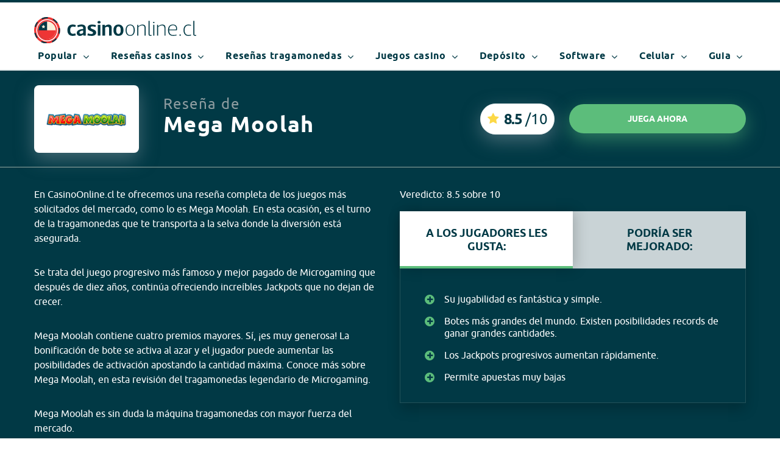

--- FILE ---
content_type: text/html; charset=UTF-8
request_url: https://www.casinoonline.cl/resenas-tragamonedas/mega-moolah/
body_size: 14386
content:

<!DOCTYPE html>
<html lang="es">

<head>
	<link rel="canonical" href="https://www.casinoonline.cl/resenas-tragamonedas/mega-moolah/" />
	<meta http-equiv="X-UA-Compatible" content="IE=edge">
	<meta charset="UTF-8">
	<meta name="viewport" content="width=device-width, initial-scale=1.0">
	<title>
		Rese&ntilde;a de Mega Moolah &ndash; Tragamonedas de Casino Online, Chile 2026	</title>
	<meta name="description" content="Rese&ntilde;a de Mega Moolah, Casino Online para Chile &ndash; El juego de M&aacute;quina Tragamonedas para Casino Online desarrollado por Microgaming.">
	<link rel="preconnect dns-prefetch" href="https://win.staticstuff.net">
	<link rel="preconnect dns-prefetch" href="https://hello.staticstuff.net">

	<link rel="preload" href="/src/img/brand/logo.svg" as="image">

	<link rel="apple-touch-icon" sizes="180x180" href="/src/img/brand/favicon/apple-touch-icon.png">
	<link rel="icon" type="image/png" sizes="32x32" href="/src/img/brand/favicon/favicon-32x32.png">
	<link rel="icon" type="image/png" sizes="16x16" href="/src/img/brand/favicon/favicon-16x16.png">
	<link rel="manifest" href="/src/img/brand/favicon/site.webmanifest">
	<link rel="mask-icon" href="/src/img/brand/favicon/safari-pinned-tab.svg" color="#df4047">
	<link rel="shortcut icon" href="/src/img/brand/favicon/favicon.ico">
	<meta name="msapplication-TileColor" content="#df4047">
	<meta name="msapplication-config" content="/src/img/brand/favicon/browserconfig.xml">
	<meta name="theme-color" content="#df4047">

	<link rel="stylesheet" href="/dist/css/main-dea298dac0fd7c19a65f.css"><style>@charset "UTF-8";@font-face{font-family:Ubuntu;src:url(/src/font/ubuntu/ubuntu-light.eot);src:url(/src/font/ubuntu/ubuntu-light?#iefix) format("embedded-opentype"),url(/src/font/ubuntu/ubuntu-light.woff2) format("woff2"),url(/src/font/ubuntu/ubuntu-light.woff) format("woff"),url(/src/font/ubuntu/ubuntu-light.ttf) format("truetype"),url(/src/font/ubuntu/ubuntu-light.svg#svgFontName) format("svg");font-weight:300;font-style:normal;font-display:swap}@font-face{font-family:ubuntu;src:url(/src/font/ubuntu/ubuntu-regular.eot);src:url(/src/font/ubuntu/ubuntu-regular?#iefix) format("embedded-opentype"),url(/src/font/ubuntu/ubuntu-regular.woff2) format("woff2"),url(/src/font/ubuntu/ubuntu-regular.woff) format("woff"),url(/src/font/ubuntu/ubuntu-regular.ttf) format("truetype"),url(/src/font/ubuntu/ubuntu-regular.svg#svgFontName) format("svg");font-weight:400;font-style:normal;font-display:swap}@font-face{font-family:ubuntu;src:url(/src/font/ubuntu/ubuntu-italic.eot);src:url(/src/font/ubuntu/ubuntu-italic?#iefix) format("embedded-opentype"),url(/src/font/ubuntu/ubuntu-italic.woff2) format("woff2"),url(/src/font/ubuntu/ubuntu-italic.woff) format("woff"),url(/src/font/ubuntu/ubuntu-italic.ttf) format("truetype"),url(/src/font/ubuntu/ubuntu-italic.svg#svgFontName) format("svg");font-weight:400;font-style:italic;font-display:swap}@font-face{font-family:ubuntu;src:url(/src/font/ubuntu/ubuntu-medium.eot);src:url(/src/font/ubuntu/ubuntu-medium?#iefix) format("embedded-opentype"),url(/src/font/ubuntu/ubuntu-medium.woff2) format("woff2"),url(/src/font/ubuntu/ubuntu-medium.woff) format("woff"),url(/src/font/ubuntu/ubuntu-medium.ttf) format("truetype"),url(/src/font/ubuntu/ubuntu-medium.svg#svgFontName) format("svg");font-weight:500;font-style:normal;font-display:swap}@font-face{font-family:ubuntu;src:url(/src/font/ubuntu/ubuntu-bold.eot);src:url(/src/font/ubuntu/ubuntu-bold?#iefix) format("embedded-opentype"),url(/src/font/ubuntu/ubuntu-bold.woff2) format("woff2"),url(/src/font/ubuntu/ubuntu-bold.woff) format("woff"),url(/src/font/ubuntu/ubuntu-bold.ttf) format("truetype"),url(/src/font/ubuntu/ubuntu-bold.svg#svgFontName) format("svg");font-weight:700;font-style:normal;font-display:swap}@font-face{font-family:fontello-icons;src:url(/src/font/fontello-icons/fontello-icons.eot?68064507);src:url(/src/font/fontello-icons/fontello-icons.eot?68064507#iefix) format("embedded-opentype"),url(/src/font/fontello-icons/fontello-icons.woff2?68064507) format("woff2"),url(/src/font/fontello-icons/fontello-icons.woff?68064507) format("woff"),url(/src/font/fontello-icons/fontello-icons.ttf?68064507) format("truetype");font-weight:400;font-style:normal;font-display:swap}.icon--rounded{border-radius:50%;font-size:.75rem;min-width:1.25rem;min-height:1.25rem;-webkit-box-shadow:inset 0 -1px 0 2px rgba(0,0,0,.1);box-shadow:inset 0 -1px 0 2px rgba(0,0,0,.1)}.b-lazy{opacity:0;-webkit-transition:opacity .5s ease;transition:opacity .5s ease}.b-lazy.b-loaded{opacity:1}.js-read-more__holder{width:100%;position:relative}.js-read-more__wrapper{width:100%;overflow:hidden;-webkit-transition:all .25s ease;transition:all .25s ease}.js-read-more__wrapper--active{margin-bottom:40px}.js-read-more__wrapper:before{content:"";width:100%;height:65%;position:absolute;left:0;bottom:0;-webkit-transition:all .25s ease;transition:all .25s ease;opacity:0}.js-read-more.js-is-collapsed:before{opacity:1}.js-read-more__btn{position:absolute;width:50%;bottom:20px;left:16px;text-decoration:underline;font-weight:700;color:#ee3535}.icon{display:-webkit-box;display:-ms-flexbox;display:flex;-webkit-box-pack:center;-ms-flex-pack:center;justify-content:center;-webkit-box-align:center;-ms-flex-align:center;align-items:center}.icon:before{font-family:fontello-icons;font-style:normal;font-weight:400;font-variant:normal;font-size:inherit;display:inline-block;text-decoration:inherit;text-align:center;text-transform:none}.icon--windows:before{content:""}.icon--thumbs-down:before{content:""}.icon--android:before{content:""}.icon--apple:before{content:""}.icon--thumbs-up:before{content:""}.icon--ok:before{content:""}.icon--plus:before{content:""}.icon--minus:before{content:""}.icon--star:before{content:""}.icon--star-empty:before{content:""}.icon--up-big:before{content:""}.icon--list:before{content:""}.icon--heart:before{content:""}.icon--left-big:before{content:""}.icon--right-big:before{content:""}.icon--up-open:before{content:""}.icon--right-open:before{content:""}.icon--left-open:before{content:""}.icon--down-open:before{content:""}.icon--lock:before{content:""}.icon--payout:before{content:""}.icon--customer-service:before{content:""}.icon--cancel:before{content:""}.icon--arrow-right:before{content:""}.icon--down-big:before{content:""}.icon--mobile-tick:before{content:""}.icon--dollar:before{content:""}.icon--safety-and-reliability:before{content:""}.icon--variations:before{content:""}.icon--right-circled:before{content:""}.icon--angle-left:before{content:""}.icon--angle-right:before{content:""}.icon--angle-up:before{content:""}.icon--angle-down:before{content:""}.icon--desktop:before{content:""}.icon--tablet:before{content:""}.icon--mobile:before{content:""}.icon--quote-left:before{content:""}.icon--quote-right:before{content:""}.icon--gamepad:before{content:""}.icon--ellipsis:before{content:""}.icon--commenting-o:before{content:""}.icon--percent:before{content:""}.icon--earth:before{content:""}.icon--pencil:before{content:""}.icon--web:before{content:""}.icon--bono:before{content:""}.icon--gift-box:before{content:""}.icon--numero-de-juegos:before{content:""}.icon--rtp:before{content:""}.icon--sertificado:before{content:""}.icon--777:before{content:""}.icon--baccarat:before{content:""}.icon--bingo:before{content:""}.icon--blackjack:before{content:""}.icon--casino-roulette:before{content:""}.icon--craps:before{content:""}.icon--croupier:before{content:""}.icon--financial:before{content:""}.icon--keno:before{content:""}.icon--lotteries:before{content:""}.icon--poker:before{content:""}.icon--scratch:before{content:""}.icon--ok-circled:before{content:""}.icon--cogs:before{content:""}.icon--apuesta:before{content:""}.icon--caracteristica:before{content:""}.icon--carriles:before{content:""}.icon--comodin-simbolo:before{content:""}.icon--giros-gratis:before{content:""}.icon--house-edge:before{content:""}.icon--lineas-pago:before{content:""}.icon--monto-jackpot:before{content:""}.icon--proveedor-software:before{content:""}.icon--rango-monedas:before{content:""}.icon--rondas-bonificacion:before{content:""}.icon--scatter:before{content:""}.icon--tipo-de-maquina:before{content:""}.icon--tipo-jackpot:before{content:""}.icon--volatilidad:before{content:""}.icon--devices:before{content:""}.icon--html:before{content:""}.icon--play:before{content:""}.icon--progressive-slots:before{content:""}.icon--security:before{content:""}.icon--secure-badge:before{content:""}.icon--happy:before{content:""}.icon--graphics:before{content:""}.icon--feedback:before{content:""}.icon--pc-cogs:before{content:""}.icon--cliente:before{content:""}.icon--certificate:before{content:""}.icon--card:before{content:""}.icon--camera:before{content:""}.icon--croupier-real:before{content:""}.icon--divertirte:before{content:""}.icon--flash:before{content:""}.icon--internet:before{content:""}.icon--video:before{content:""}.icon--lock-1:before{content:""}.icon--plane:before{content:""}.icon--info:before{content:""}.icon--money:before{content:""}.icon--bolamdpi:before{content:""}.icon--card-1:before{content:""}.icon--expediciamdpi:before{content:""}.icon--ruletamdpi:before{content:""}.icon--tableromdpi:before{content:""}.icon--check-circle:before{content:""}.icon--credit-card:before{content:""}.icon--download:before{content:""}.icon--lock-circle-arrow:before{content:""}.icon--lock-home:before{content:""}.icon--poker-chip:before{content:""}.icon--zoom:before{content:""}.icon--transparencia:before{content:""}.icon--inherit{color:inherit}.toplist{margin-bottom:1rem}@media (min-width:768px){.toplist{margin-bottom:0}}.toplist-wrapper{padding-top:4rem}@media (min-width:768px){.toplist-wrapper{display:-webkit-box;display:-ms-flexbox;display:flex}}.toplist-heading{width:auto;max-width:650px;margin:0 auto 1rem;color:#013945;text-align:center}.toplist-sub-heading{color:#8d9ca0;font-size:1.875rem;font-weight:700}@media (min-width:768px){.toplist-item{-webkit-box-flex:1;-ms-flex-positive:1;flex-grow:1;-ms-flex-preferred-size:0;flex-basis:0;padding-left:.5rem;padding-right:.5rem}}@media (min-width:1024px){.toplist-item{padding-left:1rem;padding-right:1rem}}.toplist-item:not(:last-child){margin-bottom:2rem}@media (min-width:768px){.toplist-item:not(:last-child){margin-bottom:0}}.toplist-item:first-child .toplist-item__inner:after{content:"";position:absolute;top:-20px;right:20%;background-image:url(/src/img/misc/arrow.png);width:13px;height:28px;background-size:13px 28px}@media (min-width:768px){.toplist-item:first-child .toplist-item__inner:after{top:-40px;right:4px}}@media (min-width:1200px){.toplist-item:first-child .toplist-item__inner:after{width:26px;height:56px;background-size:26px 56px}}.toplist-item:first-child .toplist-item__inner:before{content:"";position:absolute;top:0;left:50%;width:60%;height:50px;display:block;background-image:url(/src/img/misc/casino-chile.svg);background-repeat:no-repeat;background-size:contain;background-position:50%;-webkit-transform:translate(-50%,-100%);transform:translate(-50%,-100%)}@media (min-width:768px){.toplist-item:first-child .toplist-item__inner:before{-webkit-transform:translateY(-75%);transform:translateY(-75%);width:auto;top:-28px;left:2px;right:2px;height:78px}}@media (min-width:1200px){.toplist-item:first-child .toplist-item__inner:before{-webkit-transform:translateY(-87%);transform:translateY(-87%)}}.toplist-item:first-child .toplist-item__rank{-webkit-box-shadow:0 10px 30px rgba(13,57,69,.5);box-shadow:0 10px 30px rgba(13,57,69,.5);background-image:url(/src/img/misc/top-casino-first-rank.svg)}.toplist-item:first-child .btn--primary{-webkit-box-shadow:0 10px 30px rgba(92,189,123,.5);box-shadow:0 10px 30px rgba(92,189,123,.5);background-color:#5cbd7b}@media (min-width:1024px){.toplist-item:first-child .btn--primary:hover{color:#fff;text-decoration:none;background-color:#3f9c5d}}.toplist-item__inner{position:relative;background-color:#fff;-webkit-box-shadow:0 30px 160px rgba(135,153,163,.5);box-shadow:0 30px 160px rgba(135,153,163,.5)}@media (min-width:768px){.toplist-item__inner{height:100%;display:-webkit-box;display:-ms-flexbox;display:flex;-webkit-box-orient:vertical;-webkit-box-direction:normal;-ms-flex-direction:column;flex-direction:column}}.toplist-item__rank{position:absolute;top:-19px;left:30px;width:38px;height:38px;display:-webkit-box;display:-ms-flexbox;display:flex;-webkit-box-align:center;-ms-flex-align:center;align-items:center;-webkit-box-pack:center;-ms-flex-pack:center;justify-content:center;-webkit-box-shadow:0 10px 30px rgba(13,57,69,.5);box-shadow:0 10px 30px rgba(13,57,69,.5);border-radius:50%;background-image:url(/src/img/misc/top-casino-rank.svg);background-repeat:no-repeat;background-size:cover}@media (min-width:768px){.toplist-item__rank{top:-25px;left:40px;width:50px;height:50px}}.toplist-item__rank-number{color:#fff;font-size:1.125rem;font-weight:700}@media (min-width:768px){.toplist-item__rank-number{font-size:1.5rem}}.toplist-item__image{max-width:125px}@media (min-width:1024px){.toplist-item__image{max-width:166px}}.toplist-item__image-holder{min-height:150px;border-bottom:1px solid #e5ebec;padding:1rem;display:-webkit-box;display:-ms-flexbox;display:flex;-webkit-box-orient:vertical;-webkit-box-direction:normal;-ms-flex-direction:column;flex-direction:column;-webkit-box-align:center;-ms-flex-align:center;align-items:center;-webkit-box-pack:center;-ms-flex-pack:center;justify-content:center}@media (min-width:768px){.toplist-item__image-holder{min-height:130px}}@media (min-width:1024px){.toplist-item__image-holder{min-height:210px}}.toplist-item__content{display:-webkit-box;display:-ms-flexbox;display:flex;-webkit-box-orient:vertical;-webkit-box-direction:normal;-ms-flex-direction:column;flex-direction:column;-webkit-box-align:center;-ms-flex-align:center;align-items:center;padding:1.5rem .5rem .25rem;overflow:hidden}@media (min-width:768px){.toplist-item__content{-webkit-box-flex:1;-ms-flex-positive:1;flex-grow:1;padding:1rem 1rem .5rem}}@media (min-width:1024px){.toplist-item__content{padding:2rem 1rem .5rem}}.toplist-item__game-name{color:#013945;font-size:1.125rem;font-weight:700;text-align:center;margin-bottom:1rem}@media (min-width:768px){.toplist-item__game-name{font-size:1.5rem}}.toplist-item__rating-holder{margin-bottom:1rem}@media (min-width:768px){.toplist-item__rating-holder{margin-bottom:1.5rem}}.toplist-item__button{position:relative;width:100%;display:-webkit-box;display:-ms-flexbox;display:flex;-webkit-box-pack:center;-ms-flex-pack:center;justify-content:center;margin-bottom:1rem;padding-left:.75rem;padding-right:.75rem}@media (min-width:768px){.toplist-item__button{padding-left:0;padding-right:0;margin-bottom:1.5rem}}.toplist-item__button:after{content:"";position:absolute;top:50%;left:-50px;right:-50px;height:1px;background-color:#e5ebec;z-index:1}.toplist-item__button .btn{position:relative;font-size:.75rem;z-index:2}@media (min-width:768px){.toplist-item__button .btn{font-size:.875rem}}.toplist-item .rating-bulb{margin-left:auto;margin-right:auto}.toplist-item__info{margin-bottom:1rem;text-align:center}@media (min-width:768px){.toplist-item__info{margin-bottom:1rem}}@media (min-width:1024px){.toplist-item__info{margin-bottom:1.5rem}}.toplist-item__info-title{font-size:.75rem;text-transform:uppercase;font-weight:700;color:#8d9ca0;margin-bottom:.5rem}@media (min-width:768px){.toplist-item__info-title{font-size:.875rem}}.toplist-item__info-bonus{font-size:1.125rem;text-transform:uppercase;font-weight:700;color:#5cbd7b;margin-bottom:0}@media (min-width:768px){.toplist-item__info-bonus{font-size:1.5rem}}.toplist-item__device-holder{display:-webkit-box;display:-ms-flexbox;display:flex;-webkit-box-align:center;-ms-flex-align:center;align-items:center;-webkit-box-pack:center;-ms-flex-pack:center;justify-content:center}.toplist-item__device-icon{font-size:1.25rem}.toplist-item__device-icon+.toplist-item__device-icon{margin-left:.25rem}.toplist-item__deposit-options{max-width:65%;display:-webkit-box;display:-ms-flexbox;display:flex;-webkit-box-align:center;-ms-flex-align:center;align-items:center;-webkit-box-pack:center;-ms-flex-pack:center;justify-content:center;-ms-flex-wrap:wrap;flex-wrap:wrap;padding:0;margin:0 auto}.toplist-item__deposit-item{margin-bottom:.5rem}.toplist-item__deposit-item+.toplist-item__deposit-item{margin-left:.5rem}.toplist-item__deposit-icon{width:auto;max-width:45px}@media (min-width:768px){.toplist-item__deposit-icon{max-width:57px}}.toplist-item__btn{-ms-flex-preferred-size:calc(50% - 7px);flex-basis:calc(50% - 7px);font-size:.75rem}@media (min-width:768px){.toplist-item__btn{-ms-flex-preferred-size:100%;flex-basis:100%;font-size:.875rem}}@media (min-width:1024px){.toplist-item__btn{-ms-flex-preferred-size:calc(50% - 7px);flex-basis:calc(50% - 7px);max-width:140px}}.toplist-item__btn+.toplist-item__btn{margin-top:0}@media (min-width:768px){.toplist-item__btn+.toplist-item__btn{margin-top:.5rem}}@media (min-width:1024px){.toplist-item__btn+.toplist-item__btn{margin-top:0}}.toplist-item__btn-holder{display:-webkit-box;display:-ms-flexbox;display:flex;-webkit-box-align:center;-ms-flex-align:center;align-items:center;-webkit-box-pack:justify;-ms-flex-pack:justify;justify-content:space-between;padding:0 1.5rem 2rem}@media (min-width:768px){.toplist-item__btn-holder{-ms-flex-wrap:wrap;flex-wrap:wrap}}@media (min-width:1024px){.toplist-item__btn-holder{-ms-flex-wrap:nowrap;flex-wrap:nowrap}}</style>	<script>var apa_site_ids = apa_site_ids || []; apa_site_ids.push(101223481);</script>
	<script async src="//hello.staticstuff.net/w/apa.js"></script>
	<script>
		/**
		 * Loadjs for async JS loading
		 */
		loadjs = function() {
			var a = function() {},
				c = {},
				u = {},
				f = {};

			function o(e, n) {
				if (e) {
					var t = f[e];
					if (u[e] = n, t)
						for (; t.length;) t[0](e, n), t.splice(0, 1)
				}
			}

			function l(e, n) {
				e.call && (e = {
					success: e
				}), n.length ? (e.error || a)(n) : (e.success || a)(e)
			}

			function h(t, r, s, i) {
				var c, o, e = document,
					n = s.async,
					u = (s.numRetries || 0) + 1,
					f = s.before || a,
					l = t.replace(/^(css|img)!/, "");
				i = i || 0, /(^css!|\.css$)/.test(t) ? ((o = e.createElement("link")).rel = "stylesheet", o.href = l, (c = "hideFocus" in o) && o.relList && (c = 0, o.rel = "preload", o.as = "style")) : /(^img!|\.(png|gif|jpg|svg)$)/.test(t) ? (o = e.createElement("img")).src = l : ((o = e.createElement("script")).src = t, o.async = void 0 === n || n), !(o.onload = o.onerror = o.onbeforeload = function(e) {
					var n = e.type[0];
					if (c) try {
						o.sheet.cssText.length || (n = "e")
					} catch (e) {
						18 != e.code && (n = "e")
					}
					if ("e" == n) {
						if ((i += 1) < u) return h(t, r, s, i)
					} else if ("preload" == o.rel && "style" == o.as) return o.rel = "stylesheet";
					r(t, n, e.defaultPrevented)
				}) !== f(t, o) && e.head.appendChild(o)
			}

			function t(e, n, t) {
				var r, s;
				if (n && n.trim && (r = n), s = (r ? t : n) || {}, r) {
					if (r in c) throw "LoadJS";
					c[r] = !0
				}

				function i(n, t) {
					! function(e, r, n) {
						var t, s, i = (e = e.push ? e : [e]).length,
							c = i,
							o = [];
						for (t = function(e, n, t) {
								if ("e" == n && o.push(e), "b" == n) {
									if (!t) return;
									o.push(e)
								}--i || r(o)
							}, s = 0; s < c; s++) h(e[s], t, n)
					}(e, function(e) {
						l(s, e), n && l({
							success: n,
							error: t
						}, e), o(r, e)
					}, s)
				}
				if (s.returnPromise) return new Promise(i);
				i()
			}
			return t.ready = function(e, n) {
				return function(e, t) {
					e = e.push ? e : [e];
					var n, r, s, i = [],
						c = e.length,
						o = c;
					for (n = function(e, n) {
							n.length && i.push(e), --o || t(i)
						}; c--;) r = e[c], (s = u[r]) ? n(r, s) : (f[r] = f[r] || []).push(n)
				}(e, function(e) {
					l(n, e)
				}), t
			}, t.done = function(e) {
				o(e, [])
			}, t.reset = function() {
				c = {}, u = {}, f = {}
			}, t.isDefined = function(e) {
				return e in c
			}, t
		}();
		/**
		 * LoadCss for async CSS loading
		 */
		! function(e) {
			"use strict";
			var n = function(n, t, o) {
				var i, r = e.document,
					d = r.createElement("link");
				if (t) i = t;
				else {
					var a = (r.body || r.getElementsByTagName("head")[0]).childNodes;
					i = a[a.length - 1]
				}
				var l = r.styleSheets;
				d.rel = "stylesheet", d.href = n, d.media = "only x",
					function e(n) {
						if (r.body) return n();
						setTimeout(function() {
							e(n)
						})
					}(function() {
						i.parentNode.insertBefore(d, t ? i : i.nextSibling)
					});
				var f = function(e) {
					for (var n = d.href, t = l.length; t--;)
						if (l[t].href === n) return e();
					setTimeout(function() {
						f(e)
					})
				};

				function s() {
					d.addEventListener && d.removeEventListener("load", s), d.media = o || "all"
				}
				return d.addEventListener && d.addEventListener("load", s), d.onloadcssdefined = f, f(s), d
			};
			"undefined" != typeof exports ? exports.loadCSS = n : e.loadCSS = n
		}("undefined" != typeof global ? global : this);
	</script>
</head><body>
    <div class="page-wrapper" id="top">
        <header class="header ">
            <div class="header__top-part">
                <div class="container header__inner">
                    <a class="header__logo" href="/">
                        <img src="/src/img/brand/logo-casinoonline-cl.svg" alt="CasinoOnline.cl" class="img header__logo-image" >                    </a>
                    
<nav class="js-nav nav">

    <a class="js-nav-toggle nav__toggle nav__toggle--closed">
        <span class="nav__toggle-text">Menú</span>
        <div class="nav__toggle-icon">
            <div class="nav__toggle-icon-burger"></div>
            <div class="nav__toggle-icon-burger"></div>
            <div class="nav__toggle-icon-burger"></div>
        </div>
    </a>

    <div class="js-nav-overlay nav__overlay"></div>

    <div class="js-nav-slide nav__slide">

        <a class="js-nav-toggle nav__toggle nav__toggle--open">
            <i class="nav__toggle-icon icon icon--cancel"></i>
        </a>

        <div class="nav__link-container">
            <ul class="nav__link-container-inner">
                <li class="nav__item nav__item--main"><a href="#" class="nav__link nav__link--parent nav__link--main-link" data-nav-parent="Popular"><span>Popular</span><i class="nav__link-icon nav__link-icon--arrow icon icon--angle-right"></i></a><div class="nav__submenu" data-nav-dropdown="Popular"><ul class="nav__submenu-inner"><li class="nav__item"><a href="#" class="nav__link nav__link--back" data-nav-parent="Popular"><i class="nav__link-icon nav__link-icon--arrow icon icon--angle-left"></i><span>Popular</span></a></li><li class="nav__item "><a href="/bonos/" class="nav__link nav__link--child "><span>Bonos</span></a></li><li class="nav__item "><a href="/descargas/" class="nav__link nav__link--child "><span>Descargas</span></a></li><li class="nav__item "><a href="/dinero-real/" class="nav__link nav__link--child "><span>Dinero real</span></a></li><li class="nav__item "><a href="/gratis/" class="nav__link nav__link--child "><span>Gratis</span></a></li><li class="nav__item "><a href="/jackpots-progresivos/" class="nav__link nav__link--child "><span>Jackpots progresivos</span></a></li><li class="nav__item "><a href="/lista-negra-casinos/" class="nav__link nav__link--child "><span>Lista negra casinos</span></a></li><li class="nav__item "><a href="/nuevo/" class="nav__link nav__link--child "><span>Nuevo</span></a></li><li class="nav__item "><a href="/pagos-rapidos/" class="nav__link nav__link--child "><span>Pagos rapidos</span></a></li><li class="nav__item "><a href="/sin-depositos/" class="nav__link nav__link--child "><span>Sin depósitos</span></a></li><li class="nav__item "><a href="/sin-descargas/" class="nav__link nav__link--child "><span>Sin descargas</span></a></li><li class="nav__item "><a href="/vip-high-roller/" class="nav__link nav__link--child "><span>VIP high roller</span></a></li></ul></div></li><li class="nav__item nav__item--main"><a href="/resenas-casinos/" class="nav__link nav__link--parent nav__link--main-link" data-nav-parent="Reseñas casinos"><span>Reseñas casinos</span><i class="nav__link-icon nav__link-icon--arrow icon icon--angle-right"></i></a><div class="nav__submenu" data-nav-dropdown="Reseñas casinos"><ul class="nav__submenu-inner"><li class="nav__item"><a href="/resenas-casinos/" class="nav__link nav__link--back" data-nav-parent="Reseñas casinos"><i class="nav__link-icon nav__link-icon--arrow icon icon--angle-left"></i><span>Reseñas casinos</span></a></li><li class="nav__item nav__item--see-all"><a href="/resenas-casinos/" class="nav__link nav__link--child nav__item--see-all"><span>Ver más reseñas de casinos...</span></a></li><li class="nav__item "><a href="/resenas-casinos/jackpotcity/" class="nav__link nav__link--child "><span>JackpotCity</span></a></li><li class="nav__item "><a href="/resenas-casinos/spin-palace/" class="nav__link nav__link--child "><span>Spin Palace</span></a></li><li class="nav__item "><a href="/resenas-casinos/royal-vegas/" class="nav__link nav__link--child "><span>Royal Vegas</span></a></li><li class="nav__item "><a href="/resenas-casinos/gaming-club/" class="nav__link nav__link--child "><span>Gaming Club</span></a></li><li class="nav__item "><a href="/resenas-casinos/betway/" class="nav__link nav__link--child "><span>Betway</span></a></li><li class="nav__item "><a href="/resenas-casinos/ruby-fortune/" class="nav__link nav__link--child "><span>Ruby Fortune</span></a></li><li class="nav__item "><a href="/resenas-casinos/casino-com/" class="nav__link nav__link--child "><span>Casino.com</span></a></li><li class="nav__item "><a href="/resenas-casinos/royal-panda/" class="nav__link nav__link--child "><span>Royal Panda</span></a></li><li class="nav__item "><a href="/resenas-casinos/euro-palace/" class="nav__link nav__link--child "><span>EuroPalace</span></a></li><li class="nav__item "><a href="/resenas-casinos/platinum-play/" class="nav__link nav__link--child "><span>Platinum Play</span></a></li><li class="nav__item "><a href="/resenas-casinos/777/" class="nav__link nav__link--child "><span>777</span></a></li><li class="nav__item "><a href="/resenas-casinos/888/" class="nav__link nav__link--child "><span>888</span></a></li><li class="nav__item "><a href="/resenas-casinos/betfair/" class="nav__link nav__link--child "><span>Betfair</span></a></li><li class="nav__item "><a href="/resenas-casinos/bovada/" class="nav__link nav__link--child "><span>Bovada</span></a></li><li class="nav__item "><a href="/resenas-casinos/leo-vegas/" class="nav__link nav__link--child "><span>LeoVegas</span></a></li><li class="nav__item "><a href="/resenas-casinos/mr-green/" class="nav__link nav__link--child "><span>Mr Green</span></a></li><li class="nav__item "><a href="/resenas-casinos/party-casino/" class="nav__link nav__link--child "><span>Party Casino</span></a></li><li class="nav__item "><a href="/resenas-casinos/vera-and-john/" class="nav__link nav__link--child "><span>Vera and John</span></a></li><li class="nav__item "><a href="/resenas-casinos/william-hill/" class="nav__link nav__link--child "><span>William Hill</span></a></li></ul></div></li><li class="nav__item nav__item--main"><a href="/resenas-tragamonedas/" class="nav__link nav__link--parent nav__link--main-link" data-nav-parent="Reseñas tragamonedas"><span>Reseñas tragamonedas</span><i class="nav__link-icon nav__link-icon--arrow icon icon--angle-right"></i></a><div class="nav__submenu" data-nav-dropdown="Reseñas tragamonedas"><ul class="nav__submenu-inner"><li class="nav__item"><a href="/resenas-tragamonedas/" class="nav__link nav__link--back" data-nav-parent="Reseñas tragamonedas"><i class="nav__link-icon nav__link-icon--arrow icon icon--angle-left"></i><span>Reseñas tragamonedas</span></a></li><li class="nav__item "><a href="/resenas-tragamonedas/arabian-nights/" class="nav__link nav__link--child "><span>Arabian Nights</span></a></li><li class="nav__item "><a href="/resenas-tragamonedas/beach-life/" class="nav__link nav__link--child "><span>Beach life</span></a></li><li class="nav__item "><a href="/resenas-tragamonedas/gladiator/" class="nav__link nav__link--child "><span>Gladiator</span></a></li><li class="nav__item "><a href="/resenas-tragamonedas/it-came-from-venus/" class="nav__link nav__link--child "><span>It came from Venus</span></a></li><li class="nav__item "><a href="/resenas-tragamonedas/jackpot-giant/" class="nav__link nav__link--child "><span>Jackpot Giant</span></a></li><li class="nav__item "><a href="/resenas-tragamonedas/life-of-brian/" class="nav__link nav__link--child "><span>Life of Brian</span></a></li><li class="nav__item "><a href="/resenas-tragamonedas/major-millions/" class="nav__link nav__link--child "><span>Major Millions</span></a></li><li class="nav__item "><a href="/resenas-tragamonedas/mega-fortune/" class="nav__link nav__link--child "><span>Mega Fortune</span></a></li><li class="nav__item "><a href="/resenas-tragamonedas/mega-fortune-wheel/" class="nav__link nav__link--child "><span>Mega Fortune Wheel</span></a></li><li class="nav__item "><a href="/resenas-tragamonedas/mega-moolah/" class="nav__link nav__link--child "><span>Mega Moolah</span></a></li></ul></div></li><li class="nav__item nav__item--main"><a href="/juegos-casino/" class="nav__link nav__link--parent nav__link--main-link" data-nav-parent="Juegos casino"><span>Juegos casino</span><i class="nav__link-icon nav__link-icon--arrow icon icon--angle-right"></i></a><div class="nav__submenu" data-nav-dropdown="Juegos casino"><ul class="nav__submenu-inner"><li class="nav__item"><a href="/juegos-casino/" class="nav__link nav__link--back" data-nav-parent="Juegos casino"><i class="nav__link-icon nav__link-icon--arrow icon icon--angle-left"></i><span>Juegos casino</span></a></li><li class="nav__item "><a href="/juegos-casino/baccarat/" class="nav__link nav__link--child "><span>Baccarat</span></a></li><li class="nav__item "><a href="/juegos-casino/blackjack/" class="nav__link nav__link--child "><span>Blackjack</span></a></li><li class="nav__item "><a href="/juegos-casino/craps/" class="nav__link nav__link--child "><span>Craps</span></a></li><li class="nav__item "><a href="/juegos-casino/poker/" class="nav__link nav__link--child "><span>Poker</span></a></li><li class="nav__item"><a href="/juegos-casino/ruleta/" class="nav__link nav__link--parent nav__link--child" data-nav-parent="Ruleta"><span>Ruleta</span><i class="nav__link-icon nav__link-icon--arrow icon icon--angle-right"></i></a><div class="nav__submenu" data-nav-dropdown="Ruleta"><ul class="nav__submenu-inner"><li class="nav__item"><a href="/juegos-casino/ruleta/" class="nav__link nav__link--back" data-nav-parent="Ruleta"><i class="nav__link-icon nav__link-icon--arrow icon icon--angle-left"></i><span>Ruleta</span></a></li><li class="nav__item "><a href="/juegos-casino/ruleta/americana/" class="nav__link nav__link--child "><span>Americana</span></a></li><li class="nav__item "><a href="/juegos-casino/ruleta/europea/" class="nav__link nav__link--child "><span>Europea</span></a></li><li class="nav__item "><a href="/juegos-casino/ruleta/multi-wheel/" class="nav__link nav__link--child "><span>Muti-wheel</span></a></li><li class="nav__item "><a href="/juegos-casino/ruleta/sin-cero/" class="nav__link nav__link--child "><span>Sin cero</span></a></li><li class="nav__item "><a href="/juegos-casino/ruleta/gratis/" class="nav__link nav__link--child "><span>Gratis</span></a></li></ul></div></li><li class="nav__item "><a href="/juegos-casino/tragamonedas/" class="nav__link nav__link--child "><span>Tragamonedas</span></a></li><li class="nav__item"><a href="/casino-en-vivo/" class="nav__link nav__link--parent nav__link--child" data-nav-parent="Casino en vivo"><span>Casino en vivo</span><i class="nav__link-icon nav__link-icon--arrow icon icon--angle-right"></i></a><div class="nav__submenu" data-nav-dropdown="Casino en vivo"><ul class="nav__submenu-inner"><li class="nav__item"><a href="/casino-en-vivo/" class="nav__link nav__link--back" data-nav-parent="Casino en vivo"><i class="nav__link-icon nav__link-icon--arrow icon icon--angle-left"></i><span>Casino en vivo</span></a></li><li class="nav__item "><a href="/casino-en-vivo/baccarat/" class="nav__link nav__link--child "><span>Baccarat</span></a></li><li class="nav__item "><a href="/casino-en-vivo/blackjack/" class="nav__link nav__link--child "><span>Blackjack</span></a></li><li class="nav__item "><a href="/casino-en-vivo/hold-em/" class="nav__link nav__link--child "><span>Hold em</span></a></li><li class="nav__item "><a href="/casino-en-vivo/ruleta/" class="nav__link nav__link--child "><span>Roulette</span></a></li></ul></div></li></ul></div></li><li class="nav__item nav__item--main"><a href="/depositos/" class="nav__link nav__link--parent nav__link--main-link" data-nav-parent="Depósito"><span>Depósito</span><i class="nav__link-icon nav__link-icon--arrow icon icon--angle-right"></i></a><div class="nav__submenu" data-nav-dropdown="Depósito"><ul class="nav__submenu-inner"><li class="nav__item"><a href="/depositos/" class="nav__link nav__link--back" data-nav-parent="Depósito"><i class="nav__link-icon nav__link-icon--arrow icon icon--angle-left"></i><span>Depósito</span></a></li><li class="nav__item nav__item--see-all"><a href="/depositos/" class="nav__link nav__link--child nav__item--see-all"><span>Ver más opciones de depósito...</span></a></li><li class="nav__item "><a href="/depositos/american-express/" class="nav__link nav__link--child "><span>American Express</span></a></li><li class="nav__item "><a href="/depositos/bitcoin/" class="nav__link nav__link--child "><span>Bitcoin</span></a></li><li class="nav__item "><a href="/depositos/ecocard/" class="nav__link nav__link--child "><span>EcoCard</span></a></li><li class="nav__item "><a href="/depositos/ecopayz/" class="nav__link nav__link--child "><span>EcoPayz</span></a></li><li class="nav__item "><a href="/depositos/entropay/" class="nav__link nav__link--child "><span>EntroPay</span></a></li><li class="nav__item "><a href="/depositos/instadebit/" class="nav__link nav__link--child "><span>InstaDebit</span></a></li><li class="nav__item "><a href="/depositos/interac/" class="nav__link nav__link--child "><span>Interac</span></a></li><li class="nav__item "><a href="/depositos/mastercard/" class="nav__link nav__link--child "><span>Mastercard</span></a></li><li class="nav__item "><a href="/depositos/mycitadel/" class="nav__link nav__link--child "><span>MyCitadel</span></a></li><li class="nav__item "><a href="/depositos/neteller/" class="nav__link nav__link--child "><span>Neteller</span></a></li><li class="nav__item "><a href="/depositos/paynearme/" class="nav__link nav__link--child "><span>PayNearMe</span></a></li><li class="nav__item "><a href="/depositos/paypal/" class="nav__link nav__link--child "><span>PayPal</span></a></li><li class="nav__item "><a href="/depositos/paysafecard/" class="nav__link nav__link--child "><span>Paysafecard</span></a></li><li class="nav__item "><a href="/depositos/skrill/" class="nav__link nav__link--child "><span>Skrill</span></a></li><li class="nav__item "><a href="/depositos/credit-card/" class="nav__link nav__link--child "><span>Credit Card</span></a></li><li class="nav__item "><a href="/depositos/debit-card/" class="nav__link nav__link--child "><span>Debit Card</span></a></li><li class="nav__item "><a href="/depositos/bank-transfer/" class="nav__link nav__link--child "><span>Bank transfer</span></a></li><li class="nav__item "><a href="/depositos/visa/" class="nav__link nav__link--child "><span>Visa</span></a></li></ul></div></li><li class="nav__item nav__item--main"><a href="/software/" class="nav__link nav__link--parent nav__link--main-link" data-nav-parent="Software"><span>Software</span><i class="nav__link-icon nav__link-icon--arrow icon icon--angle-right"></i></a><div class="nav__submenu" data-nav-dropdown="Software"><ul class="nav__submenu-inner"><li class="nav__item"><a href="/software/" class="nav__link nav__link--back" data-nav-parent="Software"><i class="nav__link-icon nav__link-icon--arrow icon icon--angle-left"></i><span>Software</span></a></li><li class="nav__item "><a href="/software/amaya/" class="nav__link nav__link--child "><span>Amaya</span></a></li><li class="nav__item "><a href="/software/aristocrat/" class="nav__link nav__link--child "><span>Aristocrat</span></a></li><li class="nav__item "><a href="/software/betsoft/" class="nav__link nav__link--child "><span>Betsoft</span></a></li><li class="nav__item "><a href="/software/igt/" class="nav__link nav__link--child "><span>IGT</span></a></li><li class="nav__item "><a href="/software/microgaming/" class="nav__link nav__link--child "><span>Microgaming</span></a></li><li class="nav__item "><a href="/software/netent/" class="nav__link nav__link--child "><span>NetEnt</span></a></li><li class="nav__item "><a href="/software/novomatic/" class="nav__link nav__link--child "><span>Novomatic</span></a></li><li class="nav__item "><a href="/software/playtech/" class="nav__link nav__link--child "><span>Playtech</span></a></li></ul></div></li><li class="nav__item nav__item--main"><a href="/celular/" class="nav__link nav__link--parent nav__link--main-link" data-nav-parent="Celular"><span>Celular</span><i class="nav__link-icon nav__link-icon--arrow icon icon--angle-right"></i></a><div class="nav__submenu" data-nav-dropdown="Celular"><ul class="nav__submenu-inner"><li class="nav__item"><a href="/celular/" class="nav__link nav__link--back" data-nav-parent="Celular"><i class="nav__link-icon nav__link-icon--arrow icon icon--angle-left"></i><span>Celular</span></a></li><li class="nav__item "><a href="/celular/android/" class="nav__link nav__link--child "><span>Android</span></a></li><li class="nav__item "><a href="/celular/apps/" class="nav__link nav__link--child "><span>Apps</span></a></li><li class="nav__item "><a href="/celular/ipad/" class="nav__link nav__link--child "><span>iPad</span></a></li><li class="nav__item "><a href="/celular/iphone/" class="nav__link nav__link--child "><span>iPhone</span></a></li><li class="nav__item "><a href="/celular/tablet/" class="nav__link nav__link--child "><span>Tablet</span></a></li></ul></div></li><li class="nav__item nav__item--main"><a href="/guia/" class="nav__link nav__link--parent nav__link--main-link" data-nav-parent="Guia"><span>Guia</span><i class="nav__link-icon nav__link-icon--arrow icon icon--angle-right"></i></a><div class="nav__submenu" data-nav-dropdown="Guia"><ul class="nav__submenu-inner"><li class="nav__item"><a href="/guia/" class="nav__link nav__link--back" data-nav-parent="Guia"><i class="nav__link-icon nav__link-icon--arrow icon icon--angle-left"></i><span>Guia</span></a></li><li class="nav__item nav__item--see-all"><a href="/guia/" class="nav__link nav__link--child nav__item--see-all"><span>Ver más guías...</span></a></li><li class="nav__item "><a href="/guia/guia-de-casinos/" class="nav__link nav__link--child "><span>Guida de casinos</span></a></li><li class="nav__item "><a href="/guia/bonos/" class="nav__link nav__link--child "><span>Bonos</span></a></li><li class="nav__item "><a href="/guia/bankroll-management/" class="nav__link nav__link--child "><span>Bankroll management</span></a></li><li class="nav__item "><a href="/guia/depositos/" class="nav__link nav__link--child "><span>Depósitos</span></a></li><li class="nav__item "><a href="/guia/antifraude/" class="nav__link nav__link--child "><span>Antifraude</span></a></li><li class="nav__item "><a href="/guia/generador-numeros-aleatorios/" class="nav__link nav__link--child "><span>Generador numeros aleatorios</span></a></li><li class="nav__item "><a href="/guia/historia-del-juego/" class="nav__link nav__link--child "><span>Historia del juego</span></a></li><li class="nav__item "><a href="/guia/casinos-sociales/" class="nav__link nav__link--child "><span>Casinos sociales</span></a></li><li class="nav__item "><a href="/guia/faqs/" class="nav__link nav__link--child "><span>FAQs</span></a></li><li class="nav__item "><a href="/guia/seguridad-casino/" class="nav__link nav__link--child "><span>Seguridad casino</span></a></li><li class="nav__item "><a href="/guia/estrategia-baccarat/" class="nav__link nav__link--child "><span>Estrategia baccarat</span></a></li><li class="nav__item "><a href="/guia/estrategia-juego-dados/" class="nav__link nav__link--child "><span>Estrategia juego dados</span></a></li><li class="nav__item "><a href="/guia/estrategia-poker/" class="nav__link nav__link--child "><span>Estrategia poker</span></a></li><li class="nav__item "><a href="/guia/estrategia-ruleta/" class="nav__link nav__link--child "><span>Estrategia ruleta</span></a></li><li class="nav__item "><a href="/guia/ser-croupier/" class="nav__link nav__link--child "><span>Ser croupier</span></a></li><li class="nav__item "><a href="/guia/conteo-cartas-blackjack/" class="nav__link nav__link--child "><span>Conteo cartas blackjack</span></a></li><li class="nav__item "><a href="/casinos-reales/" class="nav__link nav__link--child "><span>Casinos reales</span></a></li><li class="nav__item "><a href="/guia/adiccion-juego/" class="nav__link nav__link--child "><span>Addiccion juego</span></a></li><li class="nav__item "><a href="/guia/como-instalar/" class="nav__link nav__link--child "><span>Como instalar</span></a></li><li class="nav__item "><a href="/guia/consejos/" class="nav__link nav__link--child "><span>Consejos</span></a></li><li class="nav__item "><a href="/guia/mitos-juego/" class="nav__link nav__link--child "><span>Mitos juego</span></a></li><li class="nav__item "><a href="/guia/glosario/" class="nav__link nav__link--child "><span>Glosario</span></a></li></ul></div></li>            </ul>
        </div>

    </div>
</nav>                </div>
            </div>
        </header>

<section class="game-review bg-primary">
    <header class="review-hub__header">
        <div class="container">
            <div class="review-hub__header-wrapper">
                <div class="review-hub__header-col">
                    <div class="review-hub__logo-holder">
                        <img 
                            src="/src/img/games/microgaming/mega-moolah/logo.png" 
                            alt="Mega Moolah" 
                            class="review-hub__logo">
                    </div>
                    <div class="review-hub__title-holder">
                        <h1 class="review-hub__title">
                            <span class="review-hub__title-text">Reseña de </span>
                            Mega Moolah                        </h1>
                        <div class="review-hub__rating review-hub__rating--mobile">
                            <i class="icon icon--star" aria-hidden="true"></i>
                            <span class="review-hub__rating-number"><b>8.5</b>/10</span>
                        </div>
                    </div>
                </div>
                <div class="review-hub__header-col">
                    
<div class="rating-bulb rating-bulb--lg" title="Rating 8.5">
    <i class="icon icon--star rating-bulb__icon" aria-hidden="true"></i>
    <span class="rating-bulb__number">
        <b>
            8.5        </b>/10    </span>
</div><a href="/play/spinpalace.php" target="_blank" rel="nofollow noreferrer noopener" title="Juega Ahora" class="btn review-hub__btn"><span class="btn-text">Juega Ahora</span> </a>                </div>
            </div>
        </div>
    </header>
    <div class="review-hub__main">
        <div class="container">
            <div class="row pt-8">
                <div class="column sm:col-6">
                    
        <p class="paragraph color-white">
        
                    En CasinoOnline.cl te ofrecemos una reseña completa de los juegos más solicitados del mercado, como 
                    lo es Mega Moolah. En esta ocasión, es el turno de la tragamonedas que te transporta a la selva donde 
                    la diversión está asegurada. 
                
        </p>
        
        <p class="paragraph color-white">
        
                    Se trata del juego progresivo más famoso y mejor pagado de Microgaming que después de diez años, 
                    continúa ofreciendo increíbles Jackpots que no dejan de crecer.
                
        </p>
        
        <p class="paragraph color-white">
        
                    Mega Moolah contiene cuatro premios mayores. Sí, ¡es muy generosa! La bonificación de bote se activa 
                    al azar y el jugador puede aumentar las posibilidades de activación apostando la cantidad máxima. 
                    Conoce más sobre Mega Moolah, en esta revisión del tragamonedas legendario de Microgaming.
                
        </p>
        
        <p class="paragraph color-white">
        
                    Mega Moolah es sin duda la máquina tragamonedas con mayor fuerza del mercado. 
                
        </p>
                        </div>
                <div class="column sm:col-6">
                    
    <p class="paragraph color-white mb-4">
    Veredicto: 8.5 sobre 10
    </p>
    
<div class="tabs js-tabs">

    <div class="tabs__nav-panel">
                    <a href="#" class="js-tab-heading tabs__heading tabs__heading--pro" data-tab="1">A los jugadores les gusta:</a>
                    <a href="#" class="js-tab-heading tabs__heading tabs__heading--con" data-tab="2">Podría ser mejorado:</a>
            </div>
    <div class="tabs__content-panel">
                    <div class="js-tab-body tabs__body" data-tab="1">
                <ul class="list list--custom-icon list--plus-rounded color-white"><li class="list__item"><i class="list__icon icon"></i><div class="list__content">Su jugabilidad es fantástica y simple.</div></li><li class="list__item"><i class="list__icon icon"></i><div class="list__content">Botes más grandes del mundo. Existen posibilidades records de ganar grandes cantidades.</div></li><li class="list__item"><i class="list__icon icon"></i><div class="list__content">Los Jackpots progresivos aumentan rápidamente.</div></li><li class="list__item"><i class="list__icon icon"></i><div class="list__content">Permite apuestas muy bajas</div></li></ul>            </div>
                    <div class="js-tab-body tabs__body" data-tab="2">
                <ul class="list list--custom-icon list--minus-rounded color-white"><li class="list__item"><i class="list__icon icon"></i><div class="list__content">Su RTP no es muy alto (94%)</div></li><li class="list__item"><i class="list__icon icon"></i><div class="list__content">No permite partidas gratuitas de prueba</div></li></ul>            </div>
            </div>

</div>                </div>
            </div>
            <div class="row border-full-width">
                <div class="column relative z-2">
                    <div class="flex flex-wrap bg-white box-shadow pt-6 pb-4 sm:pl-6 sm:pr-6">
                                                    <div class="column sm:col-6">
                                <b class="text-lg">Características destacadas</b>
                                <ul class="list list--custom-icon list--different-icon list--yellow"><li class="list__item"><i class="list__icon icon icon--cogs"></i><div class="list__content">
                        Reconocida mundialmente por sus premios y elevados Jackpots acumulados.
                    </div></li><li class="list__item"><i class="list__icon icon icon--play"></i><div class="list__content">
                        Plataforma <a href="/celular/">móvil</a> de absoluta estabilidad. Desde tu dispositivo puedes 
                        jugar y efectuar depósitos seguros y retiros garantizados. Compatibilidad con iOS y Android.
                    </div></li><li class="list__item"><i class="list__icon icon icon--progressive-slots"></i><div class="list__content">
                        Muchos ganadores confirman la reputación de Mega Moolah.
                    </div></li><li class="list__item"><i class="list__icon icon icon--devices"></i><div class="list__content">
                        Mega Moolah crea millonarios con tan solo girar la suerte.
                    </div></li></ul>                            </div>
                                                <div class="column sm:col-6">
                            
<div class="image-gallery js-image-gallery pt-0">
    <div class="image-gallery__main">
        <div
            class="js-image-gallery-main image-gallery__main-inner"
            title="Mega Moolah Screenshot"
            style="background-image: url(/src/img/games/microgaming/mega-moolah/screenshots/big/screenshot-1.jpg)">
        </div>
    </div>
    <div class="js-slider slider swiper-container image-gallery__thumb-container"
                    data-go-to-clicked-slide="true"
            data-slides-per-view="3.2"
            data-static-breakpoint="sm"
            >
        <div class="swiper-wrapper">
                            <a href="#" class="swiper-slide js-image-gallery-thumb image-gallery__thumb">
                    <img src="/src/img/games/microgaming/mega-moolah/screenshots/small/screenshot-1.jpg" alt="Mega Moolah Screenshot" title="Mega Moolah Screenshot" data-main-src="/src/img/games/microgaming/mega-moolah/screenshots/big/screenshot-1.jpg" class="img" >                </a>
                            <a href="#" class="swiper-slide js-image-gallery-thumb image-gallery__thumb">
                    <img src="/src/img/games/microgaming/mega-moolah/screenshots/small/screenshot-2.jpg" alt="Mega Moolah Screenshot" title="Mega Moolah Screenshot" data-main-src="/src/img/games/microgaming/mega-moolah/screenshots/big/screenshot-2.jpg" class="img" >                </a>
                            <a href="#" class="swiper-slide js-image-gallery-thumb image-gallery__thumb">
                    <img src="/src/img/games/microgaming/mega-moolah/screenshots/small/screenshot-3.jpg" alt="Mega Moolah Screenshot" title="Mega Moolah Screenshot" data-main-src="/src/img/games/microgaming/mega-moolah/screenshots/big/screenshot-3.jpg" class="img" >                </a>
                            <a href="#" class="swiper-slide js-image-gallery-thumb image-gallery__thumb">
                    <img src="/src/img/games/microgaming/mega-moolah/screenshots/small/screenshot-4.jpg" alt="Mega Moolah Screenshot" title="Mega Moolah Screenshot" data-main-src="/src/img/games/microgaming/mega-moolah/screenshots/big/screenshot-4.jpg" class="img" >                </a>
                    </div>
    </div>
</div>                        </div>
                    </div>
                </div>
            </div>
            
<div class="features-icon">
            <h5 class="features-icon__heading">
            
                    Características principales de Mega Moolah, la máquina tragamonedas popular de Microgaming con botes 
                    progresivos millonarios. Como dirían en España: ¡Moolah Mola!
                        </h5>
        <ul class="features-icon__list">
                    <li class="features-icon__item">
                <div class="features-icon__img-holder">
                    
<i class="icon features-icon__img icon--numero-de-juegos"></i>                </div>
                <div class="features-icon__content">
                                                <b class="features-icon__title">
                                Tipo de máquina:                            </b>
                                                    <p class="features-icon__text">
                                Video Slots                            </p>
                                    </div>
            </li>
                    <li class="features-icon__item">
                <div class="features-icon__img-holder">
                    
<i class="icon features-icon__img icon--rtp"></i>                </div>
                <div class="features-icon__content">
                                                <b class="features-icon__title">
                                House Edge:                            </b>
                                                    <p class="features-icon__text">
                                12%                            </p>
                                    </div>
            </li>
                    <li class="features-icon__item">
                <div class="features-icon__img-holder">
                    
<i class="icon features-icon__img icon--apuesta"></i>                </div>
                <div class="features-icon__content">
                                                <b class="features-icon__title">
                                Apuesta min/max:                            </b>
                                                    <p class="features-icon__text">
                                de €0.25 hasta €6.25                            </p>
                                    </div>
            </li>
                    <li class="features-icon__item">
                <div class="features-icon__img-holder">
                    
<i class="icon features-icon__img icon--proveedor-software"></i>                </div>
                <div class="features-icon__content">
                                                <b class="features-icon__title">
                                Proveedor de software:                            </b>
                                                    <p class="features-icon__text">
                                Microgaming                            </p>
                                    </div>
            </li>
                    <li class="features-icon__item">
                <div class="features-icon__img-holder">
                    
<i class="icon features-icon__img icon--monto-jackpot"></i>                </div>
                <div class="features-icon__content">
                                                <b class="features-icon__title">
                                Monto de Jackpot:                            </b>
                                                    <p class="features-icon__text">
                                €225.000 de premio max + más 4 Botes progresivos                            </p>
                                    </div>
            </li>
                    <li class="features-icon__item">
                <div class="features-icon__img-holder">
                    
<i class="icon features-icon__img icon--volatilidad"></i>                </div>
                <div class="features-icon__content">
                                                <b class="features-icon__title">
                                Volatilidad:                            </b>
                                                    <p class="features-icon__text">
                                baja                            </p>
                                    </div>
            </li>
                    <li class="features-icon__item">
                <div class="features-icon__img-holder">
                    
<i class="icon features-icon__img icon--giros-gratis"></i>                </div>
                <div class="features-icon__content">
                                                <b class="features-icon__title">
                                Giros gratis:                            </b>
                                                    <p class="features-icon__text">
                                Sí, 15/ Multiplicador 3x                            </p>
                                    </div>
            </li>
                    <li class="features-icon__item">
                <div class="features-icon__img-holder">
                    
<i class="icon features-icon__img icon--carriles"></i>                </div>
                <div class="features-icon__content">
                                                <b class="features-icon__title">
                                Rodillos:                            </b>
                                                    <p class="features-icon__text">
                                5                            </p>
                                    </div>
            </li>
                    <li class="features-icon__item">
                <div class="features-icon__img-holder">
                    
<i class="icon features-icon__img icon--rango-monedas"></i>                </div>
                <div class="features-icon__content">
                                                <b class="features-icon__title">
                                Rango de monedas:                            </b>
                                                    <p class="features-icon__text">
                                entre 0.01 a 0.05                            </p>
                                    </div>
            </li>
                    <li class="features-icon__item">
                <div class="features-icon__img-holder">
                    
<i class="icon features-icon__img icon--gift-box"></i>                </div>
                <div class="features-icon__content">
                                                <b class="features-icon__title">
                                Rondas de bonificación:                            </b>
                                                    <p class="features-icon__text">
                                Sí                            </p>
                                    </div>
            </li>
                    <li class="features-icon__item">
                <div class="features-icon__img-holder">
                    
<i class="icon features-icon__img icon--lineas-pago"></i>                </div>
                <div class="features-icon__content">
                                                <b class="features-icon__title">
                                # Líneas de pago:                            </b>
                                                    <p class="features-icon__text">
                                20                            </p>
                                    </div>
            </li>
                    <li class="features-icon__item">
                <div class="features-icon__img-holder">
                    
<i class="icon features-icon__img icon--tipo-jackpot"></i>                </div>
                <div class="features-icon__content">
                                                <b class="features-icon__title">
                                Tipo de Jackpot:                            </b>
                                                    <p class="features-icon__text">
                                Progresivo                            </p>
                                    </div>
            </li>
                    <li class="features-icon__item">
                <div class="features-icon__img-holder">
                    
<i class="icon features-icon__img icon--caracteristica"></i>                </div>
                <div class="features-icon__content">
                                                <b class="features-icon__title">
                                Característica:                            </b>
                                                    <p class="features-icon__text">
                                Opción Autoplay y Multiplicador                            </p>
                                    </div>
            </li>
                    <li class="features-icon__item">
                <div class="features-icon__img-holder">
                    
<i class="icon features-icon__img icon--comodin-simbolo"></i>                </div>
                <div class="features-icon__content">
                                                <b class="features-icon__title">
                                Comodín o símbolo:                            </b>
                                                    <p class="features-icon__text">
                                León                            </p>
                                    </div>
            </li>
                    <li class="features-icon__item">
                <div class="features-icon__img-holder">
                    
<i class="icon features-icon__img icon--scatter"></i>                </div>
                <div class="features-icon__content">
                                                <b class="features-icon__title">
                                Scatter:                            </b>
                                                    <p class="features-icon__text">
                                Sí, un Mono                            </p>
                                    </div>
            </li>
            </ul>
</div>        </div>
    </div>
    
<script type="application/ld+json">
    {
        "@context": "http://schema.org/",
        "@type": "Review",
        "description" : "
                    En CasinoOnline.cl te ofrecemos una reseña completa de los juegos más solicitados del mercado, como 
                    lo es Mega Moolah. En esta ocasión, es el turno de la tragamonedas que te transporta a la selva donde 
                    la diversión está asegurada. 
                ",
        "image" : "https://casinoonline.cl/src/img/games/microgaming/mega-moolah/logo.png",
        "itemReviewed": {
            "@type": "Organization",
            "name": "Mega Moolah"
        },
        "author": {
            "@type": "Organization",
            "name": "Casinoonline.cl",
            "url": "https://casinoonline.cl"
        },
        "reviewRating": {
            "@type": "Rating",
            "worstRating": "0",
            "bestRating": "10",
            "ratingValue": "8.5"
        }
    }
</script>
<script type="application/ld+json">
    {
        "@context": "http://schema.org",
        "@type": "BreadcrumbList",
        "itemListElement": [
            {
                "@type": "ListItem",
                "position": 1,
                "item": {
                    "@id": "https://casinoonline.cl",
                    "name": "CasinoOnline.cl – Gana Dinero real en el mejor casino online para Chile"
                }
            },
            {
                "@type": "ListItem",
                "position": 2,
                "item": {
                    "@id": "https://casinoonline.cl/resenas-tragamonedas/",
                    "name": "Resenas tragamonedas"
                }
            },
            {
                "@type": "ListItem",
                "position": 3,
                "item": {
                    "@id": "https://casinoonline.cl/resenas-tragamonedas/mega-moolah/",
                    "name": "Mega moolah"
                }
            }
        ]
    }
</script></section>
<section class="section pt-10">

    
    <div class="container">
        
<div class="row">
    
<div class="column">
    

<h2 class="heading heading--underline heading--underline-red">
​Calificación</h2>

</div></div>
<div class="row">
    
<div class="column sm:col-6">
    
        <p class="paragraph">
        
                                            Mega Moolah presenta un software con una dinámica muy fluida, animaciones 
                                            de última generación y una oferta de premios que la califican como una de 
                                            las mejores máquinas tragamonedas del mercado.
                                        
        </p>
        
        <p class="paragraph">
        
                                            Además, el líder en desarrollo software es sinónimo de respaldo, por lo que 
                                            puedes hacer depósitos desde el móvil sin dudar que estarás resguardado, el 
                                            servicio al cliente es de alto nivel y tanto los bonos como los premios 
                                            ofrecidos son generosos, lo que marca una gran diferencia para el jugador.
                                        
        </p>
        </div>
<div class="column sm:col-6">
    
        <p class="paragraph">
        
                                            Cada Software de <a href="/software/microgaming/">Microgaming</a> es analizado 
                                            bajo estrictos controles de calidad por parte de empresas externas, cuenta 
                                            con todas las certificaciones necesarias para avalar el juego limpio, 
                                            resultados aleatorios y protección hacia los datos del usuario. Juega a 
                                            Mega Moolah en uno de nuestros Casinos Online recomendados, podrás disfrutar 
                                            de grandes ventajas en metodos de pago, funcionalidad, servicio y mucho más.
                                        
        </p>
        </div></div>    </div>
</section>
<section class="section m:pt-2 sm:pt-10 pb-6 bg-secondary">

    
    <div class="container">
        
<div class="row">
    
<div class="column sm:col-6">
    </div>
<div class="column sm:col-6">
    

<h2 class="heading heading--underline heading--underline-red heading--underline-left heading--align-left pb-2 u-hidden-sm-up">
Premio Mayor del Mes</h2>

</div></div>
<div class="row">
    
<div class="column">
    <img src="/src/img/misc/lazy.gif" alt="Premio Mayor del Mes" data-src="/src/img/pages/mega-moolah/premio-mayor-del-mes.jpg" class="img img--centered b-lazy border-bold float-left sm:col-6 m:mb-4" >

<h2 class="heading heading--underline heading--underline-red heading--underline-left heading--align-left pb-2 pt-6 mb-10 u-hidden-xs sm-inline-block">
Premio Mayor del Mes</h2>


        <p class="paragraph">
        
                                            La mayor característica que determina a Mega Moolah como líder en su tipo es 
                                            que da la posibilidad de ganar un <a href="/jackpots-progresivos/">Jackpot Progresivo</a> 
                                            acumulativo. Sí, el Jackpot se irá acumulando en cada giro realizado en tu 
                                            sesión de juego. Pero eso no es todo, ofrece un premio máximo de €225.000.
                                        
        </p>
        
        <p class="paragraph">
        
                                            Es la máquina tragamoneda que ha repartido el mayor premio de la historia 
                                            en su tipo, para ser precisos se tratan de 13.209.300 libras esterlinas. 
                                            El glorioso ganador fue Jonathan Heywood.
                                        
        </p>
        
        <p class="paragraph">
        Este mes el premio mayor ha sido de €225.000 de premio max + más 4 Botes progresivos.
        </p>
        </div></div>    </div>
</section>
<section class="section m:pt-2 sm:pt-10 pb-4 bg-secondary">

    
    <div class="container">
        
<div class="row">
    
<div class="column sm:col-6">
    

<h2 class="heading heading--underline heading--underline-red heading--underline-left heading--align-left pb-2 mb-10">
Gráfica y Sonidos</h2>


        <p class="paragraph">
        
                                            Si bien las temáticas de animales suelen ser muy utilizadas en las máquinas 
                                            de tragamonedas online, la idea de plantear este juego dentro de un espectro 
                                            salvaje atiende perfectamente a la naturaleza de su espíritu.
                                        
        </p>
        
        <p class="paragraph">
        
                                            Animales, paisajes exóticos y algunos totems especiales, definen el estilo 
                                            gráfico de Mega Moolah.
                                        
        </p>
        </div>
<div class="column sm:col-6">
    
<div class="row">
    
<div class="column">
    
<div class="best-games">
    <ul class="best-games__list">
                    <li class="best-games__item">
                <a href="/resenas-tragamonedas/life-of-brian/" class="best-games__item-holder" target="_blank" rel="nofollow noreferrer noopener">
                    <div class="best-games__image-holder">
                        <img src="/src/img/misc/lazy.gif" alt="Life of Brian" title="Life of Brian" data-src="/src/img/games/ash-gaming/life-of-brian/logo.png" class="img b-lazy best-games__image" >                    </div>
                    <div class="best-games__title-holder">
                        <h5 class="best-games__title">
                            <span class="best-games__title-name"> Life of Brian</span>
                            <span class="best-games__title-developer">(Ash Gaming)</span>
                        </h5>
                        
<div class="rating-bulb rating-bulb--desktop" title="Rating 10">
    <i class="icon icon--star rating-bulb__icon" aria-hidden="true"></i>
    <span class="rating-bulb__number">
        <b>
            10        </b>/10    </span>
</div>                    </div>
                    <div class="best-games__rating-holder">
                        
<div class="rating-bulb rating-bulb--mobile" title="Rating 10">
    <i class="icon icon--star rating-bulb__icon" aria-hidden="true"></i>
    <span class="rating-bulb__number">
        <b>
            10        </b>/10    </span>
</div>                    </div>
                    <div class="best-games__btn-holder">
                        <span class="btn best-games__btn">
                            <span class="btn-text">try game</span>
                        </span>
                    </div>
                </a>
            </li>
                    <li class="best-games__item">
                <a href="/resenas-tragamonedas/it-came-from-venus/" class="best-games__item-holder" target="_blank" rel="nofollow noreferrer noopener">
                    <div class="best-games__image-holder">
                        <img src="/src/img/misc/lazy.gif" alt="It Came From Venus" title="It Came From Venus" data-src="/src/img/games/betsoft/it-came-from-venus/logo.png" class="img b-lazy best-games__image" >                    </div>
                    <div class="best-games__title-holder">
                        <h5 class="best-games__title">
                            <span class="best-games__title-name"> It Came From Venus</span>
                            <span class="best-games__title-developer">(Betsoft)</span>
                        </h5>
                        
<div class="rating-bulb rating-bulb--desktop" title="Rating 8">
    <i class="icon icon--star rating-bulb__icon" aria-hidden="true"></i>
    <span class="rating-bulb__number">
        <b>
            8        </b>/10    </span>
</div>                    </div>
                    <div class="best-games__rating-holder">
                        
<div class="rating-bulb rating-bulb--mobile" title="Rating 8">
    <i class="icon icon--star rating-bulb__icon" aria-hidden="true"></i>
    <span class="rating-bulb__number">
        <b>
            8        </b>/10    </span>
</div>                    </div>
                    <div class="best-games__btn-holder">
                        <span class="btn best-games__btn">
                            <span class="btn-text">try game</span>
                        </span>
                    </div>
                </a>
            </li>
                    <li class="best-games__item">
                <a href="/resenas-tragamonedas/major-millions/" class="best-games__item-holder" target="_blank" rel="nofollow noreferrer noopener">
                    <div class="best-games__image-holder">
                        <img src="/src/img/misc/lazy.gif" alt="Major Millions" title="Major Millions" data-src="/src/img/games/microgaming/major-millions/logo.png" class="img b-lazy best-games__image" >                    </div>
                    <div class="best-games__title-holder">
                        <h5 class="best-games__title">
                            <span class="best-games__title-name"> Major Millions</span>
                            <span class="best-games__title-developer">(Microgaming)</span>
                        </h5>
                        
<div class="rating-bulb rating-bulb--desktop" title="Rating 7.5">
    <i class="icon icon--star rating-bulb__icon" aria-hidden="true"></i>
    <span class="rating-bulb__number">
        <b>
            7.5        </b>/10    </span>
</div>                    </div>
                    <div class="best-games__rating-holder">
                        
<div class="rating-bulb rating-bulb--mobile" title="Rating 7.5">
    <i class="icon icon--star rating-bulb__icon" aria-hidden="true"></i>
    <span class="rating-bulb__number">
        <b>
            7.5        </b>/10    </span>
</div>                    </div>
                    <div class="best-games__btn-holder">
                        <span class="btn best-games__btn">
                            <span class="btn-text">try game</span>
                        </span>
                    </div>
                </a>
            </li>
                    <li class="best-games__item">
                <a href="/resenas-tragamonedas/mega-fortune/" class="best-games__item-holder" target="_blank" rel="nofollow noreferrer noopener">
                    <div class="best-games__image-holder">
                        <img src="/src/img/misc/lazy.gif" alt="Mega Fortune" title="Mega Fortune" data-src="/src/img/games/microgaming/mega-fortune/logo.png" class="img b-lazy best-games__image" >                    </div>
                    <div class="best-games__title-holder">
                        <h5 class="best-games__title">
                            <span class="best-games__title-name"> Mega Fortune</span>
                            <span class="best-games__title-developer">(Microgaming)</span>
                        </h5>
                        
<div class="rating-bulb rating-bulb--desktop" title="Rating 7.5">
    <i class="icon icon--star rating-bulb__icon" aria-hidden="true"></i>
    <span class="rating-bulb__number">
        <b>
            7.5        </b>/10    </span>
</div>                    </div>
                    <div class="best-games__rating-holder">
                        
<div class="rating-bulb rating-bulb--mobile" title="Rating 7.5">
    <i class="icon icon--star rating-bulb__icon" aria-hidden="true"></i>
    <span class="rating-bulb__number">
        <b>
            7.5        </b>/10    </span>
</div>                    </div>
                    <div class="best-games__btn-holder">
                        <span class="btn best-games__btn">
                            <span class="btn-text">try game</span>
                        </span>
                    </div>
                </a>
            </li>
                    <li class="best-games__item">
                <a href="/resenas-tragamonedas/mega-fortune-wheel/" class="best-games__item-holder" target="_blank" rel="nofollow noreferrer noopener">
                    <div class="best-games__image-holder">
                        <img src="/src/img/misc/lazy.gif" alt="Mega Fortune Wheel" title="Mega Fortune Wheel" data-src="/src/img/games/party-gaming/mega-fortune-wheel/logo.png" class="img b-lazy best-games__image" >                    </div>
                    <div class="best-games__title-holder">
                        <h5 class="best-games__title">
                            <span class="best-games__title-name"> Mega Fortune Wheel</span>
                            <span class="best-games__title-developer">(Party Gaming)</span>
                        </h5>
                        
<div class="rating-bulb rating-bulb--desktop" title="Rating 8">
    <i class="icon icon--star rating-bulb__icon" aria-hidden="true"></i>
    <span class="rating-bulb__number">
        <b>
            8        </b>/10    </span>
</div>                    </div>
                    <div class="best-games__rating-holder">
                        
<div class="rating-bulb rating-bulb--mobile" title="Rating 8">
    <i class="icon icon--star rating-bulb__icon" aria-hidden="true"></i>
    <span class="rating-bulb__number">
        <b>
            8        </b>/10    </span>
</div>                    </div>
                    <div class="best-games__btn-holder">
                        <span class="btn best-games__btn">
                            <span class="btn-text">try game</span>
                        </span>
                    </div>
                </a>
            </li>
            </ul>
</div></div></div></div></div>    </div>
</section>
<section class="section m:pt-2 m:pb-6 md:pb-20 bg-secondary">

    
    <div class="container">
        
<div class="row">
    
<div class="column sm:col-6">
    </div>
<div class="column sm:col-6">
    

<h2 class="heading heading--underline heading--underline-red heading--underline-left heading--align-left pb-2 u-hidden-sm-up">
Cosas Que Tener en Cuenta</h2>

</div></div>
<div class="row">
    
<div class="column">
    <img src="/src/img/misc/lazy.gif" alt="Cosas Que Tener en Cuenta" data-src="/src/img/pages/mega-moolah/cosas-que-tener-en-cuenta.jpg" class="img img--centered b-lazy border-bold float-left lg:col-6 sm:col-5 m:mb-4" >

<h2 class="heading heading--underline heading--underline-red heading--underline-left heading--align-left pb-2 mb-10 u-hidden-xs sm-inline-block">
Cosas Que Tener en Cuenta</h2>


        <p class="paragraph">
        
                                            Símbolos especiales como el comodín y scatter, permiten desarrollar al 
                                            usuario una sesión de juego interesante y efectiva. El comodín, representado 
                                            por el león puede sustituir a cualquier símbolo y así crear combinaciones 
                                            ganadoras.
                                        
        </p>
        
        <p class="paragraph">
        
                                            Con la combinación de los símbolos scatters en cambio puedes conseguir giros 
                                            gratis. Personificados por el mono, dichos giros pueden formarse por grupos 
                                            mayores a 3 y de esta manera ganar 15 giros gratuitos.
                                        
        </p>
        
        <p class="paragraph">
        
                                            Combinando 5 símbolos del león puedes adjudicarte ganancias de x15.000 en 
                                            base al valor de tu apuesta.
                                        
        </p>
        </div></div>    </div>
</section>
<section class="section pt-10 pb-2">

    
    <div class="container">
        
<div class="row">
    
<div class="column">
    

<h2 class="heading heading--underline heading--underline-red pb-2">
En Conclusión</h2>

</div></div>
<div class="row">
    
<div class="column">
    
        <p class="paragraph">
        
                                            Mega Moolah te sorprende con sus premios infinitos como el profundo atardecer 
                                            de la sabana africana. Se puede definir como la máquina tragamonedas de los 
                                            grandes botes. 
                                        
        </p>
        
        <p class="paragraph">
        
                                            Pero atentos, no todo son flores tropicales. Si bien es verdad que podemos 
                                            ganar mucho dinero, en la mayoría de ocasiones salimos perdiendo; no 
                                            olvidemos que es un juego de azar. Lo cierto es que como tal, presenta 
                                            altas prestaciones con sonidos y gráficos a la vanguardia y un potente 
                                            sistema de premios. Elementos que han conformado a Mega Moolah como una 
                                            institución de las máquinas tragamonedas, un icónico en su especie.
                                        
        </p>
        </div></div>    </div>
</section>
<section class="section pt-5">

    
    <div class="container">
        
<div class="row">
    
<div class="column">
    
<div class="game-review-panel">
    <div class="game-review-panel__wrapper">
        <div class="game-review-panel__col">
            <div class="game-review-panel__logo-holder">
                <img src="/src/img/games/microgaming/mega-moolah/logo.png" alt="Mega Moolah" class="game-review-panel__logo">
            </div>
            <div class="game-review-panel__title-holder">
                <h3 class="game-review-panel__title">
                    Mega Moolah                </h3>
                
<div class="rating-bulb" title="Rating 8.5">
    <i class="icon icon--star rating-bulb__icon" aria-hidden="true"></i>
    <span class="rating-bulb__number">
        <b>
            8.5        </b>/10    </span>
</div>            </div>
        </div>
        <div class="game-review-panel__col">
            <ul class="game-review-panel__partner-list">
                                    <li class="game-review-panel__partner-item">
                        <a href="/play/spinpalace.php" class="game-review-panel__partner-holder" target="_blank" rel="nofollow noreferrer noopener">
                            <div class="game-review-panel__partner-logo">
                                <img src="/src/img/misc/lazy.gif" alt="Spin Palace" title="Spin Palace" data-src="/src/img/casinos/spin-palace/logo.png" class="img b-lazy" >                            </div>
                            <span class="btn game-review-panel__partner-btn">
                                <span class="btn-text">try game</span>
                            </span>
                        </a>
                    </li>
                                    <li class="game-review-panel__partner-item">
                        <a href="/play/jackpotcity.php" class="game-review-panel__partner-holder" target="_blank" rel="nofollow noreferrer noopener">
                            <div class="game-review-panel__partner-logo">
                                <img src="/src/img/misc/lazy.gif" alt="JackpotCity" title="JackpotCity" data-src="/src/img/casinos/jackpot-city/logo.png" class="img b-lazy" >                            </div>
                            <span class="btn game-review-panel__partner-btn">
                                <span class="btn-text">try game</span>
                            </span>
                        </a>
                    </li>
                                    <li class="game-review-panel__partner-item">
                        <a href="/play/betway.php" class="game-review-panel__partner-holder" target="_blank" rel="nofollow noreferrer noopener">
                            <div class="game-review-panel__partner-logo">
                                <img src="/src/img/misc/lazy.gif" alt="Betway" title="Betway" data-src="/src/img/casinos/betway/logo.png" class="img b-lazy" >                            </div>
                            <span class="btn game-review-panel__partner-btn">
                                <span class="btn-text">try game</span>
                            </span>
                        </a>
                    </li>
                                    <li class="game-review-panel__partner-item">
                        <a href="/play/royalvegas.php" class="game-review-panel__partner-holder" target="_blank" rel="nofollow noreferrer noopener">
                            <div class="game-review-panel__partner-logo">
                                <img src="/src/img/misc/lazy.gif" alt="Royal Vegas" title="Royal Vegas" data-src="/src/img/casinos/royal-vegas/logo.png" class="img b-lazy" >                            </div>
                            <span class="btn game-review-panel__partner-btn">
                                <span class="btn-text">try game</span>
                            </span>
                        </a>
                    </li>
                                    <li class="game-review-panel__partner-item">
                        <a href="/play/gamingclub.php" class="game-review-panel__partner-holder" target="_blank" rel="nofollow noreferrer noopener">
                            <div class="game-review-panel__partner-logo">
                                <img src="/src/img/misc/lazy.gif" alt="Gaming Club" title="Gaming Club" data-src="/src/img/casinos/gaming-club/logo.png" class="img b-lazy" >                            </div>
                            <span class="btn game-review-panel__partner-btn">
                                <span class="btn-text">try game</span>
                            </span>
                        </a>
                    </li>
                            </ul>
        </div>
    </div>
</div></div></div>    </div>
</section>    <footer class="footer">
        
<a href="#top" class="back-to-top">
    
<i class="icon color-white back-to-top__icon icon icon--angle-up"></i></a>        <div class="container">
                            <div class="footer__nav">
                                            <div class="footer__column">
                            <ul class="footer__list">
                                                                    <li class="footer__list-item">
                                        <a href="/dinero-real/" class="footer__link" >
                                            Dinero real                                        </a>
                                    </li>
                                                                    <li class="footer__list-item">
                                        <a href="/resenas-tragamonedas/mega-moolah/" class="footer__link" >
                                            Mega Moolah                                        </a>
                                    </li>
                                                                    <li class="footer__list-item">
                                        <a href="/resenas-tragamonedas/" class="footer__link" >
                                            Tragamonedas                                        </a>
                                    </li>
                                                                    <li class="footer__list-item">
                                        <a href="/juegos-casino/blackjack/" class="footer__link" >
                                            Blackjack                                        </a>
                                    </li>
                                                                    <li class="footer__list-item">
                                        <a href="/juegos-casino/poker/" class="footer__link" >
                                            Poker                                        </a>
                                    </li>
                                                                    <li class="footer__list-item">
                                        <a href="/sobre-nosotros/" class="footer__link" >
                                            Sobre nosotros                                        </a>
                                    </li>
                                                                    <li class="footer__list-item">
                                        <a href="/guia/glosario/" class="footer__link" >
                                            Glosario                                        </a>
                                    </li>
                                                                    <li class="footer__list-item">
                                        <a href="/guia/faqs/" class="footer__link" >
                                            FAQ                                        </a>
                                    </li>
                                                                    <li class="footer__list-item">
                                        <a href="/guia/adiccion-juego/" class="footer__link" >
                                            Adicción al juego                                        </a>
                                    </li>
                                                                    <li class="footer__list-item">
                                        <a href="/sitemap/" class="footer__link" >
                                            Sitemap                                        </a>
                                    </li>
                                                            </ul>
                        </div>
                                    </div>
                        <div class="footer__row">
                <div class="footer__brand">
                    <a class="header__logo" href="/">
                        <img src="/src/img/brand/logo-casinoonline-cl-light.svg" alt="CasinoOnline.cl" class="img header__logo-image" >                    </a>
                </div>
                <div class="footer__logos">
                    <p class="footer__logos-text">
                        Todos los sitios que recomendamos han sido verificados como seguros, fiables y justos por entidades como:
                    </p>
                    <div class="footer__logos-container">
                        <div class="footer__logos-age">
                            <div class="footer__age-icon">
                                <span class="footer__age-circle">
                                    <span class="footer__age-number">18</span>
                                </span>
                            </div>
                        </div>
                        <ul class="footer__logos-holder u-no-margin">
                                                            <li class="footer__responsible-logo">
                                    <img src="/src/img/misc/lazy.gif" alt="ITech Labs logo " data-src="/src/img/legally/itech-labs.png" class="img b-lazy" >                                </li>
                                                            <li class="footer__responsible-logo">
                                    <img src="/src/img/misc/lazy.gif" alt="Interactive Gaming Council logo " data-src="/src/img/legally/igc.jpg" class="img b-lazy" >                                </li>
                                                            <li class="footer__responsible-logo">
                                    <img src="/src/img/misc/lazy.gif" alt="Gambling Therapy logo " data-src="/src/img/legally/gambling-therapy.jpg" class="img b-lazy" >                                </li>
                                                            <li class="footer__responsible-logo">
                                    <img src="/src/img/misc/lazy.gif" alt="Ecogra logo " data-src="/src/img/legally/ecogra.jpg" class="img b-lazy" >                                </li>
                                                            <li class="footer__responsible-logo">
                                    <img src="/src/img/misc/lazy.gif" alt="Gamcare logo " data-src="/src/img/legally/gamcare.jpg" class="img b-lazy" >                                </li>
                                                    </ul>
                    </div>
                </div>
                <div class="footer__copyright">
                    <p class="text-sm u-no-margin">
                        &copy; Copyright 2026 Casinoonline.сl. Todos los derechos reservados.
                    </p>
                </div>
            </div>
        </div>
    </footer>
    </div>
    <script>loadCSS(["/dist/css/main-dea298dac0fd7c19a65f.css",])</script><script>loadjs("/dist/js/main-dea298dac0fd7c19a65f.js", 'mainBundle');loadjs.ready('mainBundle', function(){ loadjs(["/dist/js/adblock-dea298dac0fd7c19a65f.js","/dist/js/tabs-dea298dac0fd7c19a65f.js","/dist/js/slider-dea298dac0fd7c19a65f.js","/dist/js/image-gallery-dea298dac0fd7c19a65f.js",])});</script>    </body>

    </html>

--- FILE ---
content_type: text/css
request_url: https://www.casinoonline.cl/dist/css/main-dea298dac0fd7c19a65f.css
body_size: 25168
content:
@charset "UTF-8";@font-face{font-family:Ubuntu;src:url(/src/font/ubuntu/ubuntu-light.eot);src:url(/src/font/ubuntu/ubuntu-light?#iefix) format("embedded-opentype"),url(/src/font/ubuntu/ubuntu-light.woff2) format("woff2"),url(/src/font/ubuntu/ubuntu-light.woff) format("woff"),url(/src/font/ubuntu/ubuntu-light.ttf) format("truetype"),url(/src/font/ubuntu/ubuntu-light.svg#svgFontName) format("svg");font-weight:300;font-style:normal;font-display:swap}@font-face{font-family:ubuntu;src:url(/src/font/ubuntu/ubuntu-regular.eot);src:url(/src/font/ubuntu/ubuntu-regular?#iefix) format("embedded-opentype"),url(/src/font/ubuntu/ubuntu-regular.woff2) format("woff2"),url(/src/font/ubuntu/ubuntu-regular.woff) format("woff"),url(/src/font/ubuntu/ubuntu-regular.ttf) format("truetype"),url(/src/font/ubuntu/ubuntu-regular.svg#svgFontName) format("svg");font-weight:400;font-style:normal;font-display:swap}@font-face{font-family:ubuntu;src:url(/src/font/ubuntu/ubuntu-italic.eot);src:url(/src/font/ubuntu/ubuntu-italic?#iefix) format("embedded-opentype"),url(/src/font/ubuntu/ubuntu-italic.woff2) format("woff2"),url(/src/font/ubuntu/ubuntu-italic.woff) format("woff"),url(/src/font/ubuntu/ubuntu-italic.ttf) format("truetype"),url(/src/font/ubuntu/ubuntu-italic.svg#svgFontName) format("svg");font-weight:400;font-style:italic;font-display:swap}@font-face{font-family:ubuntu;src:url(/src/font/ubuntu/ubuntu-medium.eot);src:url(/src/font/ubuntu/ubuntu-medium?#iefix) format("embedded-opentype"),url(/src/font/ubuntu/ubuntu-medium.woff2) format("woff2"),url(/src/font/ubuntu/ubuntu-medium.woff) format("woff"),url(/src/font/ubuntu/ubuntu-medium.ttf) format("truetype"),url(/src/font/ubuntu/ubuntu-medium.svg#svgFontName) format("svg");font-weight:500;font-style:normal;font-display:swap}@font-face{font-family:ubuntu;src:url(/src/font/ubuntu/ubuntu-bold.eot);src:url(/src/font/ubuntu/ubuntu-bold?#iefix) format("embedded-opentype"),url(/src/font/ubuntu/ubuntu-bold.woff2) format("woff2"),url(/src/font/ubuntu/ubuntu-bold.woff) format("woff"),url(/src/font/ubuntu/ubuntu-bold.ttf) format("truetype"),url(/src/font/ubuntu/ubuntu-bold.svg#svgFontName) format("svg");font-weight:700;font-style:normal;font-display:swap}@font-face{font-family:fontello-icons;src:url(/src/font/fontello-icons/fontello-icons.eot?68064507);src:url(/src/font/fontello-icons/fontello-icons.eot?68064507#iefix) format("embedded-opentype"),url(/src/font/fontello-icons/fontello-icons.woff2?68064507) format("woff2"),url(/src/font/fontello-icons/fontello-icons.woff?68064507) format("woff"),url(/src/font/fontello-icons/fontello-icons.ttf?68064507) format("truetype");font-weight:400;font-style:normal;font-display:swap}.icon--rounded,.list--cross-rounded .list__icon{border-radius:50%;font-size:.75rem;min-width:1.25rem;min-height:1.25rem;-webkit-box-shadow:inset 0 -1px 0 2px rgba(0,0,0,.1);box-shadow:inset 0 -1px 0 2px rgba(0,0,0,.1)}.list--cross-rounded .list__icon{background-image:-webkit-gradient(linear,left top,left bottom,from(#f04d4d),to(#ae0f0f));background-image:linear-gradient(#f04d4d,#ae0f0f);color:#fff}.b-lazy{-webkit-transition:opacity .5s ease;transition:opacity .5s ease}.js-read-more__holder{width:100%;position:relative}.js-read-more__wrapper{width:100%;overflow:hidden;-webkit-transition:all .25s ease;transition:all .25s ease}.js-read-more__wrapper--active{margin-bottom:40px}.js-read-more__wrapper:before{content:"";width:100%;height:65%;position:absolute;left:0;bottom:0;-webkit-transition:all .25s ease;transition:all .25s ease;opacity:0}.js-read-more.js-is-collapsed:before{opacity:1}.js-read-more__btn{position:absolute;width:50%;bottom:20px;left:16px;text-decoration:underline;font-weight:700;color:#ee3535}html{-webkit-box-sizing:border-box;box-sizing:border-box;font-size:100%;-webkit-text-size-adjust:100%;-ms-text-size-adjust:100%;-webkit-font-smoothing:antialiased;-moz-osx-font-smoothing:grayscale}body{line-height:1;font-family:Ubuntu,sans-serif;font-size:.875rem;margin:0;background-color:#fff;color:#013945}@media (min-width:768px){body{font-size:1rem}}.page-wrapper{overflow:hidden;outline:none}*,:after,:before{-webkit-box-sizing:inherit;box-sizing:inherit}a{text-decoration:none;cursor:pointer;color:#013945;-webkit-transition:color .1s linear;transition:color .1s linear}@media (min-width:1024px){a:hover{color:#ee3535;text-decoration:underline}}.blockquote{position:relative;margin-bottom:1rem;margin-top:3rem;-webkit-box-shadow:0 30px 160px rgba(135,153,163,.5);box-shadow:0 30px 160px rgba(135,153,163,.5);border-radius:.25rem;background-color:#fff;text-align:center}.blockquote:before{content:"";position:absolute;top:0;left:50%;-webkit-transform:translate(-50%,-50%);transform:translate(-50%,-50%);width:60px;height:48px;background-image:url(/src/img/misc/quotes.svg);background-repeat:no-repeat;background-position:50%;background-size:contain}@media (min-width:1024px){.blockquote:before{width:120px;height:94px}}.blockquote__holder{position:relative;padding:1.5rem;border-radius:.25rem;overflow:hidden}@media (min-width:1024px){.blockquote__holder{padding:4rem 2.5rem 2rem}}.blockquote__holder:after,.blockquote__holder:before{content:"";position:absolute;top:-3px;right:-3px;width:62px;height:41px;background-image:url(/src/img/misc/quote-corner.svg);background-repeat:no-repeat;background-position:50%;background-size:contain;z-index:10}@media (min-width:1024px){.blockquote__holder:after,.blockquote__holder:before{width:125px;height:85px}}.blockquote__holder:before{right:auto;top:auto;left:-3px;bottom:-3px;-webkit-transform:rotate(-180deg);transform:rotate(-180deg)}.blockquote__content{position:relative;max-width:1030px;margin:0 auto;display:block;padding:.5rem .75rem;font-style:italic;font-size:1.125rem;font-weight:300;z-index:20}.blockquote__content p:last-child{margin-bottom:0}img{display:block;max-width:100%}.img--bordered{background-color:#fff;border-radius:.5rem}.img--centered{margin-right:auto;margin-left:auto}.b-lazy{-webkit-transition:opacity .5s ease-in-out;transition:opacity .5s ease-in-out;max-width:100%;opacity:0}.b-lazy.b-loaded{opacity:1}h1,h2,h3,h4,h5,h6{margin:0 0 1rem;font-family:Ubuntu,sans-serif;color:#013945;line-height:1.25}h1{font-weight:700;font-size:2.25rem;line-height:1.15}@media (min-width:1024px){h1{font-size:4rem}}h2{font-weight:700;font-size:1.875rem}@media (min-width:1024px){h2{font-size:2.25rem}}h3{font-weight:700;font-size:1.125rem}@media (min-width:1024px){h3{font-size:1.5rem}}h3 a{text-decoration:underline}@media (min-width:1024px){h3 a:hover{color:#ee3535;text-decoration:underline}}.heading{position:relative;text-align:center}.heading--underline:after{content:"";position:absolute;top:100%;left:calc(50% - 35px);display:inline-block;width:70px;height:4px;background-color:#f9f1dc}@media (min-width:768px){.heading--underline-left:after{left:0}}.heading--underline-red:after{background-color:#ee3535}.heading--narrow{margin-right:auto;margin-left:auto;max-width:650px}.heading--align-inherit{text-align:inherit}.heading--align-left{text-align:center}@media (min-width:768px){.heading--align-left{text-align:left}}.heading--uppercase{text-transform:uppercase}p{margin-top:0;margin-bottom:1rem}@media (min-width:768px){p{margin-bottom:2rem}}.paragraph{word-break:break-word;line-height:1.5}.paragraph a{text-decoration:underline}@media (min-width:1024px){.paragraph a:hover{color:#ee3535;text-decoration:underline}}ol,ul{margin-bottom:1rem;list-style-type:none}.list__item+.list__item{margin-top:1rem}.list__content{word-break:break-word;line-height:1.25}.list__content a{text-decoration:underline}@media (min-width:1024px){.list__content a:hover{color:#ee3535;text-decoration:underline}}.list--item-gap-8 .list__item+.list__item{margin-top:2rem}.list--bordered-list .list__item{border-top:1px solid #e7e7e7;padding:1.5rem 0;margin:0}.list--bordered-list .list__item:last-child{border-bottom:1px solid #e7e7e7}.list--custom-icon{padding-left:0}.list--custom-icon .list__item{display:-webkit-box;display:-ms-flexbox;display:flex;-webkit-box-align:baseline;-ms-flex-align:baseline;align-items:baseline;position:relative;list-style-type:none}.list--custom-icon .list__icon{display:-webkit-box;display:-ms-flexbox;display:flex;-webkit-box-pack:center;-ms-flex-pack:center;justify-content:center;padding:0;width:auto;height:auto;margin-right:1rem}.list--custom-icon .list__icon,.list--different-icon .list__item{-webkit-box-align:center;-ms-flex-align:center;align-items:center}.list--different-icon .list__item{position:relative;list-style:none;counter-increment:counter;padding-left:5rem;margin-bottom:1.5rem;min-height:50px}.list--different-icon .list__item .icon{content:counter(counter);position:absolute;top:0;left:0;line-height:50px;width:50px;height:50px;text-align:center;border-radius:50%;background-color:#013945;color:#f9f1dc;font-weight:700;font-size:1.125rem;-webkit-box-shadow:0 10px 30px rgba(135,153,163,.5);box-shadow:0 10px 30px rgba(135,153,163,.5)}.list--different-icon .list__item:not(:last-child):after{content:"";position:absolute;top:50px;left:25px;bottom:-1.5rem;width:2px;background-color:#bec1b4}.list--different-icon .list__item p:last-child{margin-bottom:0}.list--numbered-list{padding-left:0}.list--numbered-list .list{counter-reset:counter}.list--numbered-list .list__icon{display:none}.list--numbered-list .list__item{position:relative;-webkit-box-align:center;-ms-flex-align:center;align-items:center;list-style:none;counter-increment:counter;padding-left:5rem;margin-bottom:1.5rem;min-height:50px}.list--numbered-list .list__item:before{content:counter(counter);position:absolute;top:0;left:0;line-height:50px;width:50px;height:50px;text-align:center;border-radius:50%;background-color:#013945;color:#fff;font-weight:700;font-size:1.125rem;-webkit-box-shadow:0 10px 30px rgba(135,153,163,.5);box-shadow:0 10px 30px rgba(135,153,163,.5)}.list--numbered-list .list__item:not(:last-child):after{content:"";position:absolute;top:50px;left:25px;bottom:-1.5rem;width:2px;background-color:#bec1b4}.list--numbered-white .list__item{color:#fff}.list--numbered-white .list__item:before{background-color:#fff;color:#013945;-webkit-box-shadow:0 10px 30px rgba(135,153,163,.5);box-shadow:0 10px 30px rgba(135,153,163,.5)}.list--numbered-white .list__item:not(:last-child):after{background-color:#000;opacity:.2}.list--numbered-green .list__item{color:#fff}.list--numbered-green .list__item:before{background-color:#5cbd7b;color:#fff;-webkit-box-shadow:0 10px 30px rgba(92,189,123,.5);box-shadow:0 10px 30px rgba(92,189,123,.5)}.list--numbered-green .list__item:not(:last-child):after{background-color:#fff;opacity:.4}.list--numbered-panel .list__item{background-color:#fff;color:#013945;-webkit-box-shadow:0 10px 30px rgba(135,153,163,.2);box-shadow:0 10px 30px rgba(135,153,163,.2);border-radius:.25rem;padding:2.5rem 1.5rem 1.5rem;margin-bottom:2.5rem}@media (min-width:768px){.list--numbered-panel .list__item{padding:1.5rem 1.5rem 1.5rem 6rem;margin-bottom:1.5rem}}.list--numbered-panel .list__item:first-child{margin-top:2.5rem}@media (min-width:768px){.list--numbered-panel .list__item:first-child{margin-top:0}}.list--numbered-panel .list__item:before{top:0;-webkit-transform:translateY(-50%);transform:translateY(-50%);left:30px}@media (min-width:768px){.list--numbered-panel .list__item:before{top:50%;-webkit-transform:translateY(-50%);transform:translateY(-50%);left:20px}}.list--numbered-panel .list__item:not(:last-child):after{top:100%;left:53px}@media (min-width:768px){.list--numbered-panel .list__item:not(:last-child):after{left:45px}}.list--numbered-dark-color .list__item{color:#013945}.list--numbered-dark-color .list__item:not(:last-child):after{background-color:#e5ebec;opacity:1}@media (min-width:1024px){.list--numbered-row{display:-webkit-box;display:-ms-flexbox;display:flex;-webkit-box-align:start;-ms-flex-align:start;align-items:flex-start}}@media (min-width:1024px){.list--numbered-row .list__item{-webkit-box-flex:1;-ms-flex-positive:1;flex-grow:1;-ms-flex-preferred-size:0;flex-basis:0;margin-top:0}}@media (min-width:1024px){.list--numbered-row .list__item:not(:last-child){padding-right:1.5rem}}.list--numbered-row .list__item:not(:last-child):after{display:none}.list--numbered-row .list__content{width:100%}.list--tick .list__icon{color:#5cbd7b;min-width:16px}.list--tick .list__icon:before{content:"";font-family:fontello-icons;text-rendering:auto;-webkit-font-smoothing:antialiased;-moz-osx-font-smoothing:grayscale}.list--dot-red .list__item{padding-left:1rem}.list--dot-red .list__icon{position:absolute;top:8px;left:0;width:4px;height:4px;background-color:#ee3535;border-radius:50%;margin-right:0}.list--tick-rounded .list__item{-webkit-box-align:start;-ms-flex-align:start;align-items:flex-start}.list--tick-rounded .list__icon{width:15px;min-width:15px;height:15px;line-height:15px;text-align:center;background-color:#5cbd7b;border-radius:50%;color:#fff;font-size:.5rem;margin-top:2px}.list--tick-rounded .list__icon:before{content:"";font-family:fontello-icons;text-rendering:auto;-webkit-font-smoothing:antialiased;-moz-osx-font-smoothing:grayscale}@media (min-width:768px){.list--tick-rounded .list__icon{margin-top:5px}}.list--plus-rounded .list__item{-webkit-box-align:start;-ms-flex-align:start;align-items:flex-start}.list--plus-rounded .list__icon{width:16px;min-width:16px;height:16px;display:-webkit-box;display:-ms-flexbox;display:flex;-webkit-box-align:center;-ms-flex-align:center;align-items:center;-webkit-box-pack:center;-ms-flex-pack:center;justify-content:center;border-radius:50%;margin-top:3px;background-color:#5cbd7b;color:#013945;font-size:.75rem}.list--plus-rounded .list__icon:before{content:"";font-family:fontello-icons;text-rendering:auto;-webkit-font-smoothing:antialiased;-moz-osx-font-smoothing:grayscale}.list--white-plus .list__icon{color:#fff;font-size:.65rem}.list--white-plus .list__icon:before{margin-left:1px;margin-top:1px}.list--minus-rounded .list__item{-webkit-box-align:start;-ms-flex-align:start;align-items:flex-start}.list--minus-rounded .list__icon{width:16px;min-width:16px;height:16px;display:-webkit-box;display:-ms-flexbox;display:flex;-webkit-box-align:center;-ms-flex-align:center;align-items:center;-webkit-box-pack:center;-ms-flex-pack:center;justify-content:center;border-radius:50%;margin-top:3px;background-color:#ee3535;color:#013945;font-size:.75rem}.list--minus-rounded .list__icon:before{content:"";font-family:fontello-icons;text-rendering:auto;-webkit-font-smoothing:antialiased;-moz-osx-font-smoothing:grayscale}.list--cross .list__icon{color:#ee3535;font-size:1.25rem}.list--cross .list__icon:before{content:"";font-family:fontello-icons;text-rendering:auto;-webkit-font-smoothing:antialiased;-moz-osx-font-smoothing:grayscale}.list--cross-grey .list__icon{color:#f5f7f8;font-size:1.25rem}.list--cross-grey .list__icon:before{content:"";font-family:fontello-icons;text-rendering:auto;-webkit-font-smoothing:antialiased;-moz-osx-font-smoothing:grayscale}.list--cross-rounded .list__item{-webkit-box-align:start;-ms-flex-align:start;align-items:flex-start}.list--cross-rounded .list__icon:before{content:"";font-family:fontello-icons;text-rendering:auto;-webkit-font-smoothing:antialiased;-moz-osx-font-smoothing:grayscale}.list--arrow .list__icon{font-size:.875rem}.list--arrow .list__icon:before{content:"";font-family:fontello-icons;text-rendering:auto;-webkit-font-smoothing:antialiased;-moz-osx-font-smoothing:grayscale}.list--inherit-colors .list__icon{color:inherit}.list--yellow .list__icon,.list--yellow .list__item .icon{color:#f9f1dc}.list--boxed,.list--boxed-light{background-color:rgba(0,0,0,.5);color:#fff;padding:1rem;border:1px solid rgba(0,0,0,.1)}@media (min-width:768px){.list--boxed,.list--boxed-light{padding:1.5rem}}.list--boxed-light .list__item,.list--boxed .list__item{padding:.75rem;margin-top:0}.list--boxed-light .list__item+.list__item,.list--boxed .list__item+.list__item{border-top:1px solid hsla(0,0%,100%,.1)}.list--boxed-light{background-color:hsla(0,0%,100%,.6);color:inherit}.list--boxed-light .list__item+.list__item{border-top:1px solid rgba(0,0,0,.1)}@media (min-width:1024px){.list--flex{display:-webkit-box;display:-ms-flexbox;display:flex;-ms-flex-wrap:wrap;flex-wrap:wrap;-webkit-box-flex:1;-ms-flex:1 1 0px;flex:1 1 0;-ms-flex-pack:distribute;justify-content:space-around}.list--flex .list__item{margin-top:1rem}.list--flex .list__item+.list__item{margin-top:1rem;margin-left:.5rem}}@media (min-width:768px){.list[class*="--col-count"]{width:100%}.list[class*="--col-count"] li{-webkit-column-break-inside:avoid;-moz-column-break-inside:avoid;break-inside:avoid-column}}@media (min-width:768px){.list--col-count-2{-webkit-column-count:2;-moz-column-count:2;column-count:2}}@media (min-width:768px){.list--col-count-3{-webkit-column-count:3;-moz-column-count:3;column-count:3}}.list--centered .list__item{-webkit-box-pack:center;-ms-flex-pack:center;justify-content:center}@media (min-width:768px){.list--centered .list__item{-webkit-box-pack:start;-ms-flex-pack:start;justify-content:flex-start}}.swiper-container{margin:0 auto;position:relative;overflow:hidden;list-style:none;padding:0;z-index:1}.swiper-container-no-flexbox .swiper-slide{float:left}.swiper-container-vertical>.swiper-wrapper{-webkit-box-orient:vertical;-webkit-box-direction:normal;-ms-flex-direction:column;flex-direction:column}.swiper-wrapper{position:relative;width:100%;height:100%;z-index:1;display:-webkit-box;display:-ms-flexbox;display:flex;-webkit-transition-property:-webkit-transform;transition-property:-webkit-transform;transition-property:transform;transition-property:transform,-webkit-transform;-webkit-box-sizing:content-box;box-sizing:content-box}.swiper-container-android .swiper-slide,.swiper-wrapper{-webkit-transform:translateZ(0);transform:translateZ(0)}.swiper-container-multirow>.swiper-wrapper{-ms-flex-wrap:wrap;flex-wrap:wrap}.swiper-container-free-mode>.swiper-wrapper{-webkit-transition-timing-function:ease-out;transition-timing-function:ease-out;margin:0 auto}.swiper-slide{-ms-flex-negative:0;flex-shrink:0;width:100%;height:100%;position:relative;-webkit-transition-property:-webkit-transform;transition-property:-webkit-transform;transition-property:transform;transition-property:transform,-webkit-transform}.swiper-slide-invisible-blank{visibility:hidden}.swiper-container-autoheight,.swiper-container-autoheight .swiper-slide{height:auto}.swiper-container-autoheight .swiper-wrapper{-webkit-box-align:start;-ms-flex-align:start;align-items:flex-start;-webkit-transition-property:height,-webkit-transform;transition-property:height,-webkit-transform;transition-property:transform,height;transition-property:transform,height,-webkit-transform}.swiper-container-3d{-webkit-perspective:1200px;perspective:1200px}.swiper-container-3d .swiper-cube-shadow,.swiper-container-3d .swiper-slide,.swiper-container-3d .swiper-slide-shadow-bottom,.swiper-container-3d .swiper-slide-shadow-left,.swiper-container-3d .swiper-slide-shadow-right,.swiper-container-3d .swiper-slide-shadow-top,.swiper-container-3d .swiper-wrapper{-webkit-transform-style:preserve-3d;transform-style:preserve-3d}.swiper-container-3d .swiper-slide-shadow-bottom,.swiper-container-3d .swiper-slide-shadow-left,.swiper-container-3d .swiper-slide-shadow-right,.swiper-container-3d .swiper-slide-shadow-top{position:absolute;left:0;top:0;width:100%;height:100%;pointer-events:none;z-index:10}.swiper-container-3d .swiper-slide-shadow-left{background-image:-webkit-gradient(linear,right top,left top,from(rgba(0,0,0,.5)),to(transparent));background-image:linear-gradient(270deg,rgba(0,0,0,.5),transparent)}.swiper-container-3d .swiper-slide-shadow-right{background-image:-webkit-gradient(linear,left top,right top,from(rgba(0,0,0,.5)),to(transparent));background-image:linear-gradient(90deg,rgba(0,0,0,.5),transparent)}.swiper-container-3d .swiper-slide-shadow-top{background-image:-webkit-gradient(linear,left bottom,left top,from(rgba(0,0,0,.5)),to(transparent));background-image:linear-gradient(0deg,rgba(0,0,0,.5),transparent)}.swiper-container-3d .swiper-slide-shadow-bottom{background-image:-webkit-gradient(linear,left top,left bottom,from(rgba(0,0,0,.5)),to(transparent));background-image:linear-gradient(180deg,rgba(0,0,0,.5),transparent)}.swiper-container-wp8-horizontal,.swiper-container-wp8-horizontal>.swiper-wrapper{-ms-touch-action:pan-y;touch-action:pan-y}.swiper-container-wp8-vertical,.swiper-container-wp8-vertical>.swiper-wrapper{-ms-touch-action:pan-x;touch-action:pan-x}.swiper-button-next,.swiper-button-prev{position:absolute;top:50%;width:27px;height:44px;margin-top:-22px;z-index:10;cursor:pointer;background-size:27px 44px;background-position:50%;background-repeat:no-repeat}.swiper-button-next.swiper-button-disabled,.swiper-button-prev.swiper-button-disabled{opacity:.35;cursor:auto;pointer-events:none}.swiper-button-prev,.swiper-container-rtl .swiper-button-next{background-image:url("data:image/svg+xml;charset=utf-8,%3Csvg xmlns='http://www.w3.org/2000/svg' viewBox='0 0 27 44'%3E%3Cpath d='M0 22L22 0l2.1 2.1L4.2 22l19.9 19.9L22 44 0 22z' fill='%23007aff'/%3E%3C/svg%3E");left:10px;right:auto}.swiper-button-next,.swiper-container-rtl .swiper-button-prev{background-image:url("data:image/svg+xml;charset=utf-8,%3Csvg xmlns='http://www.w3.org/2000/svg' viewBox='0 0 27 44'%3E%3Cpath d='M27 22L5 44l-2.1-2.1L22.8 22 2.9 2.1 5 0l22 22z' fill='%23007aff'/%3E%3C/svg%3E");right:10px;left:auto}.swiper-button-prev.swiper-button-white,.swiper-container-rtl .swiper-button-next.swiper-button-white{background-image:url("data:image/svg+xml;charset=utf-8,%3Csvg xmlns='http://www.w3.org/2000/svg' viewBox='0 0 27 44'%3E%3Cpath d='M0 22L22 0l2.1 2.1L4.2 22l19.9 19.9L22 44 0 22z' fill='%23fff'/%3E%3C/svg%3E")}.swiper-button-next.swiper-button-white,.swiper-container-rtl .swiper-button-prev.swiper-button-white{background-image:url("data:image/svg+xml;charset=utf-8,%3Csvg xmlns='http://www.w3.org/2000/svg' viewBox='0 0 27 44'%3E%3Cpath d='M27 22L5 44l-2.1-2.1L22.8 22 2.9 2.1 5 0l22 22z' fill='%23fff'/%3E%3C/svg%3E")}.swiper-button-prev.swiper-button-black,.swiper-container-rtl .swiper-button-next.swiper-button-black{background-image:url("data:image/svg+xml;charset=utf-8,%3Csvg xmlns='http://www.w3.org/2000/svg' viewBox='0 0 27 44'%3E%3Cpath d='M0 22L22 0l2.1 2.1L4.2 22l19.9 19.9L22 44 0 22z'/%3E%3C/svg%3E")}.swiper-button-next.swiper-button-black,.swiper-container-rtl .swiper-button-prev.swiper-button-black{background-image:url("data:image/svg+xml;charset=utf-8,%3Csvg xmlns='http://www.w3.org/2000/svg' viewBox='0 0 27 44'%3E%3Cpath d='M27 22L5 44l-2.1-2.1L22.8 22 2.9 2.1 5 0l22 22z'/%3E%3C/svg%3E")}.swiper-button-lock{display:none}.swiper-pagination{position:absolute;text-align:center;-webkit-transition:opacity .3s;transition:opacity .3s;-webkit-transform:translateZ(0);transform:translateZ(0);z-index:10}.swiper-pagination.swiper-pagination-hidden{opacity:0}.swiper-container-horizontal>.swiper-pagination-bullets,.swiper-pagination-custom,.swiper-pagination-fraction{bottom:10px;left:0;width:100%;text-align:center}.swiper-pagination-bullets-dynamic{overflow:hidden;font-size:0}.swiper-pagination-bullets-dynamic .swiper-pagination-bullet{-webkit-transform:scale(.33);transform:scale(.33);position:relative}.swiper-pagination-bullets-dynamic .swiper-pagination-bullet-active,.swiper-pagination-bullets-dynamic .swiper-pagination-bullet-active-main{-webkit-transform:scale(1);transform:scale(1)}.swiper-pagination-bullets-dynamic .swiper-pagination-bullet-active-prev{-webkit-transform:scale(.66);transform:scale(.66)}.swiper-pagination-bullets-dynamic .swiper-pagination-bullet-active-prev-prev{-webkit-transform:scale(.33);transform:scale(.33)}.swiper-pagination-bullets-dynamic .swiper-pagination-bullet-active-next{-webkit-transform:scale(.66);transform:scale(.66)}.swiper-pagination-bullets-dynamic .swiper-pagination-bullet-active-next-next{-webkit-transform:scale(.33);transform:scale(.33)}.swiper-pagination-bullet{width:16px;height:16px;display:inline-block;border-radius:100%;background:#000;opacity:.2}button.swiper-pagination-bullet{border:none;margin:0;padding:0;-webkit-box-shadow:none;box-shadow:none;-webkit-appearance:none;-moz-appearance:none;appearance:none}.swiper-pagination-clickable .swiper-pagination-bullet{cursor:pointer;outline:none}.swiper-pagination-bullet-active{opacity:1;background:#007aff}.swiper-container-vertical>.swiper-pagination-bullets{right:10px;top:50%;-webkit-transform:translate3d(0,-50%,0);transform:translate3d(0,-50%,0)}.swiper-container-vertical>.swiper-pagination-bullets .swiper-pagination-bullet{margin:6px 0;display:block}.swiper-container-vertical>.swiper-pagination-bullets.swiper-pagination-bullets-dynamic{top:50%;-webkit-transform:translateY(-50%);transform:translateY(-50%);width:8px}.swiper-container-vertical>.swiper-pagination-bullets.swiper-pagination-bullets-dynamic .swiper-pagination-bullet{display:inline-block;-webkit-transition:top .2s,-webkit-transform .2s;transition:top .2s,-webkit-transform .2s;transition:transform .2s,top .2s;transition:transform .2s,top .2s,-webkit-transform .2s}.swiper-container-horizontal>.swiper-pagination-bullets .swiper-pagination-bullet{margin:0 4px}.swiper-container-horizontal>.swiper-pagination-bullets.swiper-pagination-bullets-dynamic{left:50%;-webkit-transform:translateX(-50%);transform:translateX(-50%);white-space:nowrap}.swiper-container-horizontal>.swiper-pagination-bullets.swiper-pagination-bullets-dynamic .swiper-pagination-bullet{-webkit-transition:left .2s,-webkit-transform .2s;transition:left .2s,-webkit-transform .2s;transition:transform .2s,left .2s;transition:transform .2s,left .2s,-webkit-transform .2s}.swiper-container-horizontal.swiper-container-rtl>.swiper-pagination-bullets-dynamic .swiper-pagination-bullet{-webkit-transition:right .2s,-webkit-transform .2s;transition:right .2s,-webkit-transform .2s;transition:transform .2s,right .2s;transition:transform .2s,right .2s,-webkit-transform .2s}.swiper-pagination-progressbar{background:rgba(0,0,0,.25);position:absolute}.swiper-pagination-progressbar .swiper-pagination-progressbar-fill{background:#007aff;position:absolute;left:0;top:0;width:100%;height:100%;-webkit-transform:scale(0);transform:scale(0);-webkit-transform-origin:left top;transform-origin:left top}.swiper-container-rtl .swiper-pagination-progressbar .swiper-pagination-progressbar-fill{-webkit-transform-origin:right top;transform-origin:right top}.swiper-container-horizontal>.swiper-pagination-progressbar,.swiper-container-vertical>.swiper-pagination-progressbar.swiper-pagination-progressbar-opposite{width:100%;height:4px;left:0;top:0}.swiper-container-horizontal>.swiper-pagination-progressbar.swiper-pagination-progressbar-opposite,.swiper-container-vertical>.swiper-pagination-progressbar{width:4px;height:100%;left:0;top:0}.swiper-pagination-white .swiper-pagination-bullet-active{background:#fff}.swiper-pagination-progressbar.swiper-pagination-white{background:hsla(0,0%,100%,.25)}.swiper-pagination-progressbar.swiper-pagination-white .swiper-pagination-progressbar-fill{background:#fff}.swiper-pagination-black .swiper-pagination-bullet-active{background:#000}.swiper-pagination-progressbar.swiper-pagination-black{background:rgba(0,0,0,.25)}.swiper-pagination-progressbar.swiper-pagination-black .swiper-pagination-progressbar-fill{background:#000}.swiper-pagination-lock{display:none}.swiper-scrollbar{border-radius:1px;position:relative;-ms-touch-action:none;background:#e2e2e2}.swiper-container-horizontal>.swiper-scrollbar{margin:20px 0;z-index:50;height:6px;width:100%}.swiper-container-vertical>.swiper-scrollbar{position:absolute;right:3px;top:1%;z-index:50;width:5px;height:98%}.swiper-scrollbar-drag{height:100%;width:100%;position:relative;background:#aaa;left:0;top:0}.swiper-scrollbar-cursor-drag{cursor:move}.swiper-scrollbar-lock{display:none}.swiper-zoom-container{width:100%;height:100%;display:-webkit-box;display:-ms-flexbox;display:flex;-webkit-box-pack:center;-ms-flex-pack:center;justify-content:center;-webkit-box-align:center;-ms-flex-align:center;align-items:center;text-align:center}.swiper-zoom-container>canvas,.swiper-zoom-container>img,.swiper-zoom-container>svg{max-width:100%;max-height:100%;-o-object-fit:contain;object-fit:contain}.swiper-slide-zoomed{cursor:move}.swiper-lazy-preloader{width:42px;height:42px;position:absolute;left:50%;top:50%;margin-left:-21px;margin-top:-21px;z-index:10;-webkit-transform-origin:50%;transform-origin:50%;-webkit-animation:swiper-preloader-spin 1s steps(12) infinite;animation:swiper-preloader-spin 1s steps(12) infinite}.swiper-lazy-preloader:after{display:block;content:"";width:100%;height:100%;background-image:url("data:image/svg+xml;charset=utf-8,%3Csvg viewBox='0 0 120 120' xmlns='http://www.w3.org/2000/svg' xmlns:xlink='http://www.w3.org/1999/xlink'%3E%3Cdefs%3E%3Cpath id='a' stroke='%236c6c6c' stroke-width='11' stroke-linecap='round' d='M60 7v20'/%3E%3C/defs%3E%3Cuse xlink:href='%23a' opacity='.27'/%3E%3Cuse xlink:href='%23a' opacity='.27' transform='rotate(30 60 60)'/%3E%3Cuse xlink:href='%23a' opacity='.27' transform='rotate(60 60 60)'/%3E%3Cuse xlink:href='%23a' opacity='.27' transform='rotate(90 60 60)'/%3E%3Cuse xlink:href='%23a' opacity='.27' transform='rotate(120 60 60)'/%3E%3Cuse xlink:href='%23a' opacity='.27' transform='rotate(150 60 60)'/%3E%3Cuse xlink:href='%23a' opacity='.37' transform='rotate(180 60 60)'/%3E%3Cuse xlink:href='%23a' opacity='.46' transform='rotate(210 60 60)'/%3E%3Cuse xlink:href='%23a' opacity='.56' transform='rotate(240 60 60)'/%3E%3Cuse xlink:href='%23a' opacity='.66' transform='rotate(270 60 60)'/%3E%3Cuse xlink:href='%23a' opacity='.75' transform='rotate(300 60 60)'/%3E%3Cuse xlink:href='%23a' opacity='.85' transform='rotate(330 60 60)'/%3E%3C/svg%3E");background-position:50%;background-size:100%;background-repeat:no-repeat}.swiper-lazy-preloader-white:after{background-image:url("data:image/svg+xml;charset=utf-8,%3Csvg viewBox='0 0 120 120' xmlns='http://www.w3.org/2000/svg' xmlns:xlink='http://www.w3.org/1999/xlink'%3E%3Cdefs%3E%3Cpath id='a' stroke='%23fff' stroke-width='11' stroke-linecap='round' d='M60 7v20'/%3E%3C/defs%3E%3Cuse xlink:href='%23a' opacity='.27'/%3E%3Cuse xlink:href='%23a' opacity='.27' transform='rotate(30 60 60)'/%3E%3Cuse xlink:href='%23a' opacity='.27' transform='rotate(60 60 60)'/%3E%3Cuse xlink:href='%23a' opacity='.27' transform='rotate(90 60 60)'/%3E%3Cuse xlink:href='%23a' opacity='.27' transform='rotate(120 60 60)'/%3E%3Cuse xlink:href='%23a' opacity='.27' transform='rotate(150 60 60)'/%3E%3Cuse xlink:href='%23a' opacity='.37' transform='rotate(180 60 60)'/%3E%3Cuse xlink:href='%23a' opacity='.46' transform='rotate(210 60 60)'/%3E%3Cuse xlink:href='%23a' opacity='.56' transform='rotate(240 60 60)'/%3E%3Cuse xlink:href='%23a' opacity='.66' transform='rotate(270 60 60)'/%3E%3Cuse xlink:href='%23a' opacity='.75' transform='rotate(300 60 60)'/%3E%3Cuse xlink:href='%23a' opacity='.85' transform='rotate(330 60 60)'/%3E%3C/svg%3E")}@-webkit-keyframes swiper-preloader-spin{to{-webkit-transform:rotate(1turn);transform:rotate(1turn)}}@keyframes swiper-preloader-spin{to{-webkit-transform:rotate(1turn);transform:rotate(1turn)}}.swiper-container .swiper-notification{position:absolute;left:0;top:0;pointer-events:none;opacity:0;z-index:-1000}.swiper-container-fade.swiper-container-free-mode .swiper-slide{-webkit-transition-timing-function:ease-out;transition-timing-function:ease-out}.swiper-container-fade .swiper-slide{pointer-events:none;-webkit-transition-property:opacity;transition-property:opacity}.swiper-container-fade .swiper-slide .swiper-slide{pointer-events:none}.swiper-container-fade .swiper-slide-active,.swiper-container-fade .swiper-slide-active .swiper-slide-active{pointer-events:auto}.swiper-container-cube{overflow:visible}.swiper-container-cube .swiper-slide{pointer-events:none;-webkit-backface-visibility:hidden;backface-visibility:hidden;z-index:1;visibility:hidden;-webkit-transform-origin:0 0;transform-origin:0 0;width:100%;height:100%}.swiper-container-cube .swiper-slide .swiper-slide{pointer-events:none}.swiper-container-cube.swiper-container-rtl .swiper-slide{-webkit-transform-origin:100% 0;transform-origin:100% 0}.swiper-container-cube .swiper-slide-active,.swiper-container-cube .swiper-slide-active .swiper-slide-active{pointer-events:auto}.swiper-container-cube .swiper-slide-active,.swiper-container-cube .swiper-slide-next,.swiper-container-cube .swiper-slide-next+.swiper-slide,.swiper-container-cube .swiper-slide-prev{pointer-events:auto;visibility:visible}.swiper-container-cube .swiper-slide-shadow-bottom,.swiper-container-cube .swiper-slide-shadow-left,.swiper-container-cube .swiper-slide-shadow-right,.swiper-container-cube .swiper-slide-shadow-top{z-index:0;-webkit-backface-visibility:hidden;backface-visibility:hidden}.swiper-container-cube .swiper-cube-shadow{position:absolute;left:0;bottom:0;width:100%;height:100%;background:#000;opacity:.6;-webkit-filter:blur(50px);filter:blur(50px);z-index:0}.swiper-container-flip{overflow:visible}.swiper-container-flip .swiper-slide{pointer-events:none;-webkit-backface-visibility:hidden;backface-visibility:hidden;z-index:1}.swiper-container-flip .swiper-slide .swiper-slide{pointer-events:none}.swiper-container-flip .swiper-slide-active,.swiper-container-flip .swiper-slide-active .swiper-slide-active{pointer-events:auto}.swiper-container-flip .swiper-slide-shadow-bottom,.swiper-container-flip .swiper-slide-shadow-left,.swiper-container-flip .swiper-slide-shadow-right,.swiper-container-flip .swiper-slide-shadow-top{z-index:0;-webkit-backface-visibility:hidden;backface-visibility:hidden}.swiper-container-coverflow .swiper-wrapper{-ms-perspective:1200px}.slider__pagination{padding:.5rem .5rem 0;text-align:center}@media (min-width:768px){.slider__pagination{padding:1.5rem .5rem 0}}.slider__pagination .swiper-pagination-bullet{width:13px;height:13px;background-color:#fdfaf2;margin:0 4px}@media (min-width:1024px){.slider__pagination .swiper-pagination-bullet:hover{background-color:#fff}}.slider__pagination .swiper-pagination-bullet-active{background-color:#fff}.slider__button{position:absolute;top:calc(50% - 19px);left:0;width:38px;height:38px;-webkit-box-shadow:0 10px 30px rgba(13,57,69,.5);box-shadow:0 10px 30px rgba(13,57,69,.5);background-color:#fcd846;border-radius:50%;z-index:40;outline:none}.slider__button:after{content:"";position:absolute;top:50%;left:45%;-webkit-transform:translate(-50%,-50%);transform:translate(-50%,-50%);width:0;height:0}.slider__button--next{left:auto;right:0}.slider__button--next:after{left:55%;border-left:8px solid #fff}.slider__button--next:after,.slider__button--prev:after{border-top:8px solid transparent;border-bottom:8px solid transparent}.slider__button--prev:after{border-right:8px solid #fff}.slider__button.swiper-button-disabled{opacity:.4}.icon{display:-webkit-box;display:-ms-flexbox;display:flex;-webkit-box-pack:center;-ms-flex-pack:center;justify-content:center;-webkit-box-align:center;-ms-flex-align:center;align-items:center}.icon:before{font-family:fontello-icons;font-style:normal;font-weight:400;font-variant:normal;font-size:inherit;display:inline-block;text-decoration:inherit;text-align:center;text-transform:none}.icon--windows:before{content:""}.icon--thumbs-down:before{content:""}.icon--android:before{content:""}.icon--apple:before{content:""}.icon--thumbs-up:before{content:""}.icon--ok:before{content:""}.icon--plus:before{content:""}.icon--minus:before{content:""}.icon--star:before{content:""}.icon--star-empty:before{content:""}.icon--up-big:before{content:""}.icon--list:before{content:""}.icon--heart:before{content:""}.icon--left-big:before{content:""}.icon--right-big:before{content:""}.icon--up-open:before{content:""}.icon--right-open:before{content:""}.icon--left-open:before{content:""}.icon--down-open:before{content:""}.icon--lock:before{content:""}.icon--payout:before{content:""}.icon--customer-service:before{content:""}.icon--cancel:before{content:""}.icon--arrow-right:before{content:""}.icon--down-big:before{content:""}.icon--mobile-tick:before{content:""}.icon--dollar:before{content:""}.icon--safety-and-reliability:before{content:""}.icon--variations:before{content:""}.icon--right-circled:before{content:""}.icon--angle-left:before{content:""}.icon--angle-right:before{content:""}.icon--angle-up:before{content:""}.icon--angle-down:before{content:""}.icon--desktop:before{content:""}.icon--tablet:before{content:""}.icon--mobile:before{content:""}.icon--quote-left:before{content:""}.icon--quote-right:before{content:""}.icon--gamepad:before{content:""}.icon--ellipsis:before{content:""}.icon--commenting-o:before{content:""}.icon--percent:before{content:""}.icon--earth:before{content:""}.icon--pencil:before{content:""}.icon--web:before{content:""}.icon--bono:before{content:""}.icon--gift-box:before{content:""}.icon--numero-de-juegos:before{content:""}.icon--rtp:before{content:""}.icon--sertificado:before{content:""}.icon--777:before{content:""}.icon--baccarat:before{content:""}.icon--bingo:before{content:""}.icon--blackjack:before{content:""}.icon--casino-roulette:before{content:""}.icon--craps:before{content:""}.icon--croupier:before{content:""}.icon--financial:before{content:""}.icon--keno:before{content:""}.icon--lotteries:before{content:""}.icon--poker:before{content:""}.icon--scratch:before{content:""}.icon--ok-circled:before{content:""}.icon--cogs:before{content:""}.icon--apuesta:before{content:""}.icon--caracteristica:before{content:""}.icon--carriles:before{content:""}.icon--comodin-simbolo:before{content:""}.icon--giros-gratis:before{content:""}.icon--house-edge:before{content:""}.icon--lineas-pago:before{content:""}.icon--monto-jackpot:before{content:""}.icon--proveedor-software:before{content:""}.icon--rango-monedas:before{content:""}.icon--rondas-bonificacion:before{content:""}.icon--scatter:before{content:""}.icon--tipo-de-maquina:before{content:""}.icon--tipo-jackpot:before{content:""}.icon--volatilidad:before{content:""}.icon--devices:before{content:""}.icon--html:before{content:""}.icon--play:before{content:""}.icon--progressive-slots:before{content:""}.icon--security:before{content:""}.icon--secure-badge:before{content:""}.icon--happy:before{content:""}.icon--graphics:before{content:""}.icon--feedback:before{content:""}.icon--pc-cogs:before{content:""}.icon--cliente:before{content:""}.icon--certificate:before{content:""}.icon--card:before{content:""}.icon--camera:before{content:""}.icon--croupier-real:before{content:""}.icon--divertirte:before{content:""}.icon--flash:before{content:""}.icon--internet:before{content:""}.icon--video:before{content:""}.icon--lock-1:before{content:""}.icon--plane:before{content:""}.icon--info:before{content:""}.icon--money:before{content:""}.icon--bolamdpi:before{content:""}.icon--card-1:before{content:""}.icon--expediciamdpi:before{content:""}.icon--ruletamdpi:before{content:""}.icon--tableromdpi:before{content:""}.icon--check-circle:before{content:""}.icon--credit-card:before{content:""}.icon--download:before{content:""}.icon--lock-circle-arrow:before{content:""}.icon--lock-home:before{content:""}.icon--poker-chip:before{content:""}.icon--zoom:before{content:""}.icon--transparencia:before{content:""}.icon--inherit{color:inherit}.accordion{width:100%;font-size:.875rem}@media (min-width:768px){.accordion{font-size:1rem}}.accordion__list{margin-bottom:0;margin-top:0;padding-left:0}.accordion a{text-decoration:underline;font-weight:700}.accordion__item{display:block;border-bottom:1px solid #e5ebec;background-color:#fff}.accordion__item:first-child{border-top:1px solid #e5ebec}.accordion__item.js-active .accordion__icon{background-color:#8d9ca0;-webkit-box-shadow:0 10px 30px rgba(141,156,160,.5);box-shadow:0 10px 30px rgba(141,156,160,.5)}.accordion__item.js-active .accordion__icon:before{-webkit-transform:rotate(0);transform:rotate(0)}.accordion__title{position:relative;display:-webkit-box;display:-ms-flexbox;display:flex;-webkit-box-align:center;-ms-flex-align:center;align-items:center;padding:.5rem 1rem .5rem 4rem;text-align:left;font-weight:700;font-size:1rem;color:#013945;min-height:60px;width:100%;-webkit-transition:background-color .25s ease;transition:background-color .25s ease;outline:none;background-color:#fff;border:none;margin:0}@media (min-width:768px){.accordion__title{padding:.5rem 1rem .5rem 5rem;font-size:1.125rem}}@media (min-width:1024px){.accordion__title:hover{color:#fff;background-color:#235259;outline:none;cursor:pointer}}.accordion__title:focus{outline:none}.accordion__question{margin-right:15px}.accordion__icon{position:absolute;top:calc(50% - 15px);left:0;width:30px;height:30px;-webkit-box-shadow:0 10px 30px rgba(92,189,123,.5);box-shadow:0 10px 30px rgba(92,189,123,.5);background-color:#5cbd7b;border-radius:50%}@media (min-width:768px){.accordion__icon{left:25px}}.accordion__icon:after,.accordion__icon:before{content:"";position:absolute;width:10px;height:3px;top:calc(50% - 2px);left:calc(50% - 5px);background-color:#fff}.accordion__icon:before{-webkit-transform:rotate(-90deg);transform:rotate(-90deg);-webkit-transition:-webkit-transform .25s ease;transition:-webkit-transform .25s ease;transition:transform .25s ease;transition:transform .25s ease,-webkit-transform .25s ease}.accordion__content{overflow:hidden;height:0;line-height:1.5;-webkit-transition:height .25s ease;transition:height .25s ease}.accordion__content-inner{padding:0 1rem 1rem 0;font-weight:400;background-color:#fff}@media (min-width:768px){.accordion__content-inner{padding:0 1.5rem 1rem 5rem}}.accordion__content-text:last-child{margin-bottom:0}.background-image{background-size:cover;background-position:50%;background-repeat:no-repeat}.background-image--absolute{position:absolute;top:0;right:0;bottom:0;left:0;z-index:0}.star-rating{display:inline-block;position:relative;color:#fbedc9;font-size:1rem}.star-rating--lrg{font-size:1.25rem}.star-rating--alt{color:#fff}.star-rating--inherit{color:inherit}.star-rating__filled-stars,.star-rating__stars{display:-webkit-box;display:-ms-flexbox;display:flex}.star-rating__filled-stars{position:absolute;left:0;top:0;overflow:hidden;color:#fcd846}.star-rating .icon{color:currentColor;font-size:inherit}.star-rating .icon+.icon{margin-left:.25rem}.star-rating--spaced .icon+.icon{margin-left:.5rem}.star-rating--negative{color:#f5f7f8}.star-rating--negative .star-rating__filled-stars{color:#ee3535}.rating-number{font-weight:700;font-size:1.25rem;color:#c9d3d6}.btn{-ms-flex-preferred-size:310px;flex-basis:310px;max-width:310px;display:-webkit-box;display:-ms-flexbox;display:flex;-webkit-box-pack:center;-ms-flex-pack:center;justify-content:center;-webkit-box-align:center;-ms-flex-align:center;align-items:center;-webkit-box-shadow:0 10px 30px rgba(92,189,123,.5);box-shadow:0 10px 30px rgba(92,189,123,.5);border-radius:25px;background-color:#5cbd7b;padding:1rem .5rem;color:#fff;font-weight:700;text-transform:uppercase;font-size:.875rem;-webkit-transition:.25s ease;transition:.25s ease}.btn,.btn-text{text-align:center}.btn-text{display:inline-block;line-height:normal}.btn__icon{color:#5cbd7b;margin-left:.5rem}@media (min-width:1024px){.btn:hover{color:#fff;text-decoration:none;background-color:#3f9c5d}.btn:hover .btn__icon{color:#fff}}.btn--primary{background-color:#013945;-webkit-box-shadow:0 10px 30px rgba(1,57,69,.5);box-shadow:0 10px 30px rgba(1,57,69,.5)}@media (min-width:1024px){.btn--primary:hover{color:#fff;text-decoration:none;background-color:#026b81}}.btn--grey{background-color:#8d9ca0;-webkit-box-shadow:0 10px 30px rgba(135,153,163,.5);box-shadow:0 10px 30px rgba(135,153,163,.5)}@media (min-width:1024px){.btn--grey:hover{color:#fff;text-decoration:none;background-color:#6d7e83}}.btn--transparent-base{background-color:transparent;border:2px solid #5cbd7b;color:#5cbd7b;-webkit-box-shadow:none;box-shadow:none}@media (min-width:1024px){.btn--transparent-base:hover{color:#fff;text-decoration:none;border-color:#3f9c5d;background-color:#3f9c5d}}.btn--transparent-primary{background-color:transparent;border:2px solid #013945;color:#013945;-webkit-box-shadow:none;box-shadow:none}@media (min-width:1024px){.btn--transparent-primary:hover{color:#fff;text-decoration:none;border-color:#026b81;background-color:#026b81}}.btn--transparent-white{background-color:transparent;border:2px solid #f9f1dc;color:#f9f1dc;-webkit-box-shadow:none;box-shadow:none}@media (min-width:1024px){.btn--transparent-white:hover{color:#013945;text-decoration:none;border-color:#fff;background-color:#fff}}.btn--block{width:100%}.btn--centered-mobile{margin-right:auto;margin-left:auto}@media (min-width:768px){.btn--centered-mobile{margin-right:0;margin-left:0}}.btn+.btn{margin-top:1rem}.btn--inline{display:inline-block;line-height:1.5}.btn--auto-width{max-width:none}.btn--large{max-width:100%}@media (min-width:1024px){.btn--large{max-width:800px}}.btn--small{max-width:100%;font-size:1rem;line-height:40px}@media (min-width:1024px){.btn--small{max-width:180px}}.btn--centered{margin-left:auto;margin-right:auto}.btn--with-icon{padding:.25rem 1rem}.blocks{-webkit-box-shadow:0 3px 0 rgba(0,0,0,.07);box-shadow:0 3px 0 rgba(0,0,0,.07);border:1px solid #e7e7e7;border-top:3px solid #8d9ca0;padding:1rem 1rem 0;height:100%;display:-webkit-box;display:-ms-flexbox;display:flex}@media (min-width:768px){.blocks{text-align:center;-webkit-box-orient:vertical;-webkit-box-direction:normal;-ms-flex-direction:column;flex-direction:column}}@media (min-width:1024px){.blocks{padding:2rem 2rem .75rem}}.blocks__icon-wrapper{display:-webkit-box;display:-ms-flexbox;display:flex;-webkit-box-align:center;-ms-flex-align:center;align-items:center;-webkit-box-pack:center;-ms-flex-pack:center;justify-content:center;width:58px;height:58px;background-color:#f9f1dc;margin:.5rem auto 1.5rem;position:relative;border-radius:.125rem}@media (min-width:768px){.blocks__icon-wrapper{width:82px;height:82px;margin:0 auto 1.5rem}}.blocks__icon{color:#fff;font-size:32px}.blocks .heading{word-break:break-word;display:block}.blocks__content{width:calc(100% - 58px);padding-left:1rem}@media (min-width:460px){.blocks__content{padding-left:1.25rem}}@media (min-width:768px){.blocks__content{width:100%;padding-left:0}}.blocks--blocks-in-line{border:none;-webkit-box-shadow:none;box-shadow:none;padding:0}@media (min-width:768px){.blocks--blocks-in-line{-webkit-box-orient:horizontal;-webkit-box-direction:normal;-ms-flex-direction:row;flex-direction:row;text-align:left}}.blocks--blocks-in-line .blocks__content{width:calc(100% - 58px);padding-left:1rem}@media (min-width:768px){.blocks--blocks-in-line .blocks__content{width:calc(100% - 70px);padding-left:1.5rem}}.blocks--blocks-in-line .blocks__icon-wrapper{margin-top:.5rem}@media (min-width:768px){.blocks--blocks-in-line .blocks__icon-wrapper{width:70px;height:70px}}.blocks--blocks-in-line .heading{margin-bottom:.5rem;color:#f39044}.tabs{-webkit-box-shadow:0 10px 20px rgba(0,0,0,.2);box-shadow:0 10px 20px rgba(0,0,0,.2)}.tabs__heading,.tabs__nav-panel{display:-webkit-box;display:-ms-flexbox;display:flex}.tabs__heading{position:relative;-webkit-box-flex:1;-ms-flex-positive:1;flex-grow:1;max-width:50%;-webkit-box-pack:center;-ms-flex-pack:center;justify-content:center;-webkit-box-align:center;-ms-flex-align:center;align-items:center;height:94px;padding:.5rem .25rem;font-weight:700;font-size:1.125rem;line-height:1.25;text-transform:uppercase;text-decoration:none;text-align:center;color:#013945;cursor:pointer;background-color:#c9d3d6;z-index:10}@media (min-width:768px){.tabs__heading{padding:.5rem 1.5rem}}@media (min-width:1024px){.tabs__heading{padding:.5rem 2.5rem}.tabs__heading:not(.active):hover{text-decoration:none;color:#013945}}.tabs__heading.active{background-color:#fff;z-index:20}.tabs__heading.active:after{content:"";position:absolute;bottom:0;left:0;right:0;height:4px;background-color:#5cbd7b}@media (min-width:1024px){.tabs__heading.active:hover{text-decoration:none;color:#013945}}.tabs__heading--pro.active{-webkit-box-shadow:4px 0 21px rgba(0,0,0,.2);box-shadow:4px 0 21px rgba(0,0,0,.2)}.tabs__heading--con.active{-webkit-box-shadow:-4px 0 21px rgba(0,0,0,.2);box-shadow:-4px 0 21px rgba(0,0,0,.2)}.tabs__heading--con.active:after{background-color:#ee3535}.tabs__content-panel{border:1px solid #235259;border-top:none;padding:.5rem 1rem}@media (min-width:768px){.tabs__content-panel{padding:1.5rem 2.5rem 1rem}}.tabs__body{display:none}.tabs__body.active{display:block}.toplist{margin-bottom:1rem}@media (min-width:768px){.toplist{margin-bottom:0}}.toplist-wrapper{padding-top:4rem}@media (min-width:768px){.toplist-wrapper{display:-webkit-box;display:-ms-flexbox;display:flex}}.toplist-heading{width:auto;max-width:650px;margin:0 auto 1rem;color:#013945;text-align:center}.toplist-sub-heading{color:#8d9ca0;font-size:1.875rem;font-weight:700}@media (min-width:768px){.toplist-item{-webkit-box-flex:1;-ms-flex-positive:1;flex-grow:1;-ms-flex-preferred-size:0;flex-basis:0;padding-left:.5rem;padding-right:.5rem}}@media (min-width:1024px){.toplist-item{padding-left:1rem;padding-right:1rem}}.toplist-item:not(:last-child){margin-bottom:2rem}@media (min-width:768px){.toplist-item:not(:last-child){margin-bottom:0}}.toplist-item:first-child .toplist-item__inner:after{content:"";position:absolute;top:-20px;right:20%;background-image:url(/src/img/misc/arrow.png);width:13px;height:28px;background-size:13px 28px}@media (min-width:768px){.toplist-item:first-child .toplist-item__inner:after{top:-40px;right:4px}}@media (min-width:1200px){.toplist-item:first-child .toplist-item__inner:after{width:26px;height:56px;background-size:26px 56px}}.toplist-item:first-child .toplist-item__inner:before{content:"";position:absolute;top:0;left:50%;width:60%;height:50px;display:block;background-image:url(/src/img/misc/casino-chile.svg);background-repeat:no-repeat;background-size:contain;background-position:50%;-webkit-transform:translate(-50%,-100%);transform:translate(-50%,-100%)}@media (min-width:768px){.toplist-item:first-child .toplist-item__inner:before{-webkit-transform:translateY(-75%);transform:translateY(-75%);width:auto;top:-28px;left:2px;right:2px;height:78px}}@media (min-width:1200px){.toplist-item:first-child .toplist-item__inner:before{-webkit-transform:translateY(-87%);transform:translateY(-87%)}}.toplist-item:first-child .toplist-item__rank{-webkit-box-shadow:0 10px 30px rgba(13,57,69,.5);box-shadow:0 10px 30px rgba(13,57,69,.5);background-image:url(/src/img/misc/top-casino-first-rank.svg)}.toplist-item:first-child .btn--primary{-webkit-box-shadow:0 10px 30px rgba(92,189,123,.5);box-shadow:0 10px 30px rgba(92,189,123,.5);background-color:#5cbd7b}@media (min-width:1024px){.toplist-item:first-child .btn--primary:hover{color:#fff;text-decoration:none;background-color:#3f9c5d}}.toplist-item__inner{position:relative;background-color:#fff;-webkit-box-shadow:0 30px 160px rgba(135,153,163,.5);box-shadow:0 30px 160px rgba(135,153,163,.5)}@media (min-width:768px){.toplist-item__inner{height:100%;display:-webkit-box;display:-ms-flexbox;display:flex;-webkit-box-orient:vertical;-webkit-box-direction:normal;-ms-flex-direction:column;flex-direction:column}}.toplist-item__rank{position:absolute;top:-19px;left:30px;width:38px;height:38px;display:-webkit-box;display:-ms-flexbox;display:flex;-webkit-box-align:center;-ms-flex-align:center;align-items:center;-webkit-box-pack:center;-ms-flex-pack:center;justify-content:center;-webkit-box-shadow:0 10px 30px rgba(13,57,69,.5);box-shadow:0 10px 30px rgba(13,57,69,.5);border-radius:50%;background-image:url(/src/img/misc/top-casino-rank.svg);background-repeat:no-repeat;background-size:cover}@media (min-width:768px){.toplist-item__rank{top:-25px;left:40px;width:50px;height:50px}}.toplist-item__rank-number{color:#fff;font-size:1.125rem;font-weight:700}@media (min-width:768px){.toplist-item__rank-number{font-size:1.5rem}}.toplist-item__image{max-width:125px}@media (min-width:1024px){.toplist-item__image{max-width:166px}}.toplist-item__image-holder{min-height:150px;border-bottom:1px solid #e5ebec;padding:1rem;display:-webkit-box;display:-ms-flexbox;display:flex;-webkit-box-orient:vertical;-webkit-box-direction:normal;-ms-flex-direction:column;flex-direction:column;-webkit-box-align:center;-ms-flex-align:center;align-items:center;-webkit-box-pack:center;-ms-flex-pack:center;justify-content:center}@media (min-width:768px){.toplist-item__image-holder{min-height:130px}}@media (min-width:1024px){.toplist-item__image-holder{min-height:210px}}.toplist-item__content{display:-webkit-box;display:-ms-flexbox;display:flex;-webkit-box-orient:vertical;-webkit-box-direction:normal;-ms-flex-direction:column;flex-direction:column;-webkit-box-align:center;-ms-flex-align:center;align-items:center;padding:1.5rem .5rem .25rem;overflow:hidden}@media (min-width:768px){.toplist-item__content{-webkit-box-flex:1;-ms-flex-positive:1;flex-grow:1;padding:1rem 1rem .5rem}}@media (min-width:1024px){.toplist-item__content{padding:2rem 1rem .5rem}}.toplist-item__game-name{color:#013945;font-size:1.125rem;font-weight:700;text-align:center;margin-bottom:1rem}@media (min-width:768px){.toplist-item__game-name{font-size:1.5rem}}.toplist-item__rating-holder{margin-bottom:1rem}@media (min-width:768px){.toplist-item__rating-holder{margin-bottom:1.5rem}}.toplist-item__button{position:relative;width:100%;display:-webkit-box;display:-ms-flexbox;display:flex;-webkit-box-pack:center;-ms-flex-pack:center;justify-content:center;margin-bottom:1rem;padding-left:.75rem;padding-right:.75rem}@media (min-width:768px){.toplist-item__button{padding-left:0;padding-right:0;margin-bottom:1.5rem}}.toplist-item__button:after{content:"";position:absolute;top:50%;left:-50px;right:-50px;height:1px;background-color:#e5ebec;z-index:1}.toplist-item__button .btn{position:relative;font-size:.75rem;z-index:2}@media (min-width:768px){.toplist-item__button .btn{font-size:.875rem}}.toplist-item .rating-bulb{margin-left:auto;margin-right:auto}.toplist-item__info{margin-bottom:1rem;text-align:center}@media (min-width:768px){.toplist-item__info{margin-bottom:1rem}}@media (min-width:1024px){.toplist-item__info{margin-bottom:1.5rem}}.toplist-item__info-title{font-size:.75rem;text-transform:uppercase;font-weight:700;color:#8d9ca0;margin-bottom:.5rem}@media (min-width:768px){.toplist-item__info-title{font-size:.875rem}}.toplist-item__info-bonus{font-size:1.125rem;text-transform:uppercase;font-weight:700;color:#5cbd7b;margin-bottom:0}@media (min-width:768px){.toplist-item__info-bonus{font-size:1.5rem}}.toplist-item__device-holder{display:-webkit-box;display:-ms-flexbox;display:flex;-webkit-box-align:center;-ms-flex-align:center;align-items:center;-webkit-box-pack:center;-ms-flex-pack:center;justify-content:center}.toplist-item__device-icon{font-size:1.25rem}.toplist-item__device-icon+.toplist-item__device-icon{margin-left:.25rem}.toplist-item__deposit-options{max-width:65%;display:-webkit-box;display:-ms-flexbox;display:flex;-webkit-box-align:center;-ms-flex-align:center;align-items:center;-webkit-box-pack:center;-ms-flex-pack:center;justify-content:center;-ms-flex-wrap:wrap;flex-wrap:wrap;padding:0;margin:0 auto}.toplist-item__deposit-item{margin-bottom:.5rem}.toplist-item__deposit-item+.toplist-item__deposit-item{margin-left:.5rem}.toplist-item__deposit-icon{width:auto;max-width:45px}@media (min-width:768px){.toplist-item__deposit-icon{max-width:57px}}.toplist-item__btn{-ms-flex-preferred-size:calc(50% - 7px);flex-basis:calc(50% - 7px);font-size:.75rem}@media (min-width:768px){.toplist-item__btn{-ms-flex-preferred-size:100%;flex-basis:100%;font-size:.875rem}}@media (min-width:1024px){.toplist-item__btn{-ms-flex-preferred-size:calc(50% - 7px);flex-basis:calc(50% - 7px);max-width:140px}}.toplist-item__btn+.toplist-item__btn{margin-top:0}@media (min-width:768px){.toplist-item__btn+.toplist-item__btn{margin-top:.5rem}}@media (min-width:1024px){.toplist-item__btn+.toplist-item__btn{margin-top:0}}.toplist-item__btn-holder{display:-webkit-box;display:-ms-flexbox;display:flex;-webkit-box-align:center;-ms-flex-align:center;align-items:center;-webkit-box-pack:justify;-ms-flex-pack:justify;justify-content:space-between;padding:0 1.5rem 2rem}@media (min-width:768px){.toplist-item__btn-holder{-ms-flex-wrap:wrap;flex-wrap:wrap}}@media (min-width:1024px){.toplist-item__btn-holder{-ms-flex-wrap:nowrap;flex-wrap:nowrap}}.hero-section{position:relative}.hero-section,.hero-section .js-read-more__wrapper{overflow:hidden}@media (min-width:768px){.hero-section .js-read-more__wrapper{overflow:inherit}}.hero__bg-circles{position:absolute;bottom:25%;right:0;width:120vw;height:120vw;border:1px solid #f9f1dc;border-radius:50%}@media (min-width:768px){.hero__bg-circles{width:90vw;height:90vw;top:0;bottom:auto;-webkit-transform:translate(10%,-50%);transform:translate(10%,-50%)}}@media (min-width:1440px){.hero__bg-circles{width:70vw;height:70vw}}.hero__bg-circles:after,.hero__bg-circles:before{content:"";position:absolute;top:0;right:0;width:110vw;height:110vw;border:1px solid #f9f1dc;border-radius:50%}@media (min-width:768px){.hero__bg-circles:after,.hero__bg-circles:before{width:85vw;height:85vw}}@media (min-width:1440px){.hero__bg-circles:after,.hero__bg-circles:before{width:65vw;height:65vw}}.hero__bg-circles:before{-webkit-transform:translate(6%,19%);transform:translate(6%,19%)}.hero__bg-image{bottom:0;left:auto;top:auto;width:90%;height:90%;background-size:contain;background-color:transparent;background-position:100% 100%}@media (min-width:768px){.hero__bg-image{top:0;bottom:auto;width:60%;height:500px;background-position:top}}.hero__bg-image--desktop{display:none}@media (min-width:768px){.hero__bg-image--desktop{display:block}}.hero__bg-image--mobile{display:block}@media (min-width:768px){.hero__bg-image--mobile{display:none}}.hero__bg-image.bg-grey{background-color:transparent}.hero-header{text-align:left}.hero-header:only-child{margin-bottom:0}.hero-header__subheading{padding-top:.5rem;display:block;color:#8d9ca0;font-size:1.25rem}@media (min-width:1024px){.hero-header__subheading{padding-top:1.5rem;font-size:1.875rem}}.hero__image[src*=".svg"]{width:100%}@media (min-width:1024px){.hero__image[src*=".svg"]{width:70%}}.aside-card{background-color:#fff;-webkit-box-shadow:0 30px 160px rgba(135,153,163,.5);box-shadow:0 30px 160px rgba(135,153,163,.5);padding:1.5rem 2rem}@media (min-width:1024px){.aside-card{padding:2rem 2.5rem}}.aside-card__title{display:block;font-size:1.25rem;font-weight:700;margin-bottom:1.5rem;line-height:1.5}.aside-card__paragraph{font-weight:400;line-height:1.5;margin-bottom:1.5rem}.aside-card__paragraph:last-child{margin-bottom:0}.aside-card .js-read-more__btn{bottom:-25px;left:0}.icon-banner{width:100%}.icon-banner__item{display:-webkit-box;display:-ms-flexbox;display:flex;margin-bottom:1.5rem;-ms-flex-preferred-size:100%;flex-basis:100%}@media (min-width:1024px){.icon-banner__item{-webkit-box-flex:1;-ms-flex-positive:1;flex-grow:1;-ms-flex-preferred-size:0;flex-basis:0}.icon-banner__item:not(:last-child){padding-right:2.5rem}}.icon-banner__image{width:36px;min-width:36px;height:36px;display:-webkit-box;display:-ms-flexbox;display:flex;-webkit-box-align:center;-ms-flex-align:center;align-items:center;-webkit-box-pack:center;-ms-flex-pack:center;justify-content:center;-webkit-box-shadow:0 10px 30px rgba(135,153,163,.5);box-shadow:0 10px 30px rgba(135,153,163,.5);background-color:#013945;border-radius:50%;margin-right:1.5rem}@media (min-width:768px){.icon-banner__image{width:50px;min-width:50px;height:50px}}@media (min-width:1024px){.icon-banner__image{width:70px;min-width:70px;height:70px}}.icon-banner__icon{color:#f9f1dc;font-size:1rem}@media (min-width:1024px){.icon-banner__icon{font-size:1.875rem}}.icon-banner__header{width:calc(100% - 52px);font-size:.875rem;font-weight:400;padding-top:.25rem;line-height:1.5;margin-bottom:0;text-align:left}@media (min-width:768px){.icon-banner__header{width:calc(100% - 75px);padding-top:1rem;font-size:1rem}}@media (min-width:1024px){.icon-banner__header{width:calc(100% - 95px)}}.icon-banner__header a{text-decoration:underline}.icon-banner--panel{background-color:#fff;padding-top:1.5rem;padding-left:1.5rem;padding-right:1.5rem;-webkit-box-shadow:0 30px 160px rgba(135,153,163,.2);box-shadow:0 30px 160px rgba(135,153,163,.2)}@media (min-width:768px){.icon-banner--green .icon-banner__item{-webkit-box-align:center;-ms-flex-align:center;align-items:center}}.icon-banner--green .icon-banner__icon{color:#fff}.icon-banner--green .icon-banner__image{-webkit-box-shadow:0 10px 30px rgba(92,189,123,.5);box-shadow:0 10px 30px rgba(92,189,123,.5);background-color:#5cbd7b}.icon-banner--green .icon-banner__header{padding-top:0}@media (min-width:768px){.icon-banner--green-white .icon-banner__item{-webkit-box-align:center;-ms-flex-align:center;align-items:center}}.icon-banner--green-white .icon-banner__icon{color:#5cbd7b}.icon-banner--green-white .icon-banner__image{-webkit-box-shadow:0 10px 30px rgba(135,153,163,.5);box-shadow:0 10px 30px rgba(135,153,163,.5);background-color:#fff}.icon-banner--green-white .icon-banner__header{padding-top:0;color:#fff}@media (min-width:768px){.icon-banner--two-col .icon-banner__item{-webkit-box-align:center;-ms-flex-align:center;align-items:center;width:50%;-ms-flex-preferred-size:auto;flex-basis:auto;-webkit-box-flex:0;-ms-flex-positive:0;flex-grow:0;margin-bottom:2.5rem}.icon-banner--two-col .icon-banner__item:nth-child(odd){padding-right:1rem}}.icon-banner--two-col .icon-banner__header{padding-top:0}@media (min-width:768px){.icon-banner--three-col .icon-banner__item{-webkit-box-align:start;-ms-flex-align:start;align-items:flex-start;width:33.333%;-ms-flex-preferred-size:auto;flex-basis:auto;margin-bottom:2.5rem;padding-right:1rem}}.icon-banner--three-col .icon-banner__header{padding-top:0}.selection-criteria{padding-top:2.5rem}@media (min-width:768px){.selection-criteria{padding-top:5rem}}.selection-criteria__item{padding-left:1rem;padding-right:1rem;margin-bottom:3rem}.selection-criteria__item:last-child{margin-bottom:0}@media (min-width:768px){.selection-criteria__item{-webkit-box-flex:1;-ms-flex-positive:1;flex-grow:1;-ms-flex-preferred-size:0;flex-basis:0;margin-bottom:0}}.selection-criteria__container{padding:0 1.5rem 1.5rem;border:1px solid #f9f1dc;background-color:#fff;height:100%}@media (min-width:768px){.selection-criteria__container{padding:0 2rem 2rem}}.selection-criteria__image{width:80px;min-width:80px;height:80px;border:1px solid #f9f1dc;background-color:#fff;border-radius:50%}@media (min-width:768px){.selection-criteria__image{width:100px;min-width:100px;height:100px}}@media (min-width:1024px){.selection-criteria__image{width:160px;min-width:160px;height:160px}}.selection-criteria__image-holder{display:-webkit-box;display:-ms-flexbox;display:flex;-webkit-box-orient:vertical;-webkit-box-direction:normal;-ms-flex-direction:column;flex-direction:column;-webkit-box-align:center;-ms-flex-align:center;align-items:center;margin-top:-40px;margin-bottom:1.5rem}@media (min-width:768px){.selection-criteria__image-holder{margin-top:-50px}}@media (min-width:1024px){.selection-criteria__image-holder{margin-top:-80px}}.selection-criteria__title{display:block;margin-bottom:1.5rem;font-size:1.125rem;text-align:center;line-height:1.25}@media (min-width:1024px){.selection-criteria__title{font-size:1.5rem}}.selection-criteria__content p:last-child{margin-bottom:0}.back-to-top{position:absolute;bottom:100%;right:10px;display:-webkit-box;display:-ms-flexbox;display:flex;-webkit-box-pack:center;-ms-flex-pack:center;justify-content:center;-webkit-box-align:center;-ms-flex-align:center;align-items:center;width:40px;height:40px;background-color:#013945;text-decoration:none;opacity:0;-webkit-transition:opacity .3s;transition:opacity .3s}@media (min-width:768px){.back-to-top{width:60px;height:60px;right:25px}}@media (min-width:1024px){.back-to-top:hover{text-decoration:none;opacity:.6}}.back-to-top--show{opacity:1}.back-to-top--fixed{position:fixed;right:10px;bottom:10px;z-index:40}@media (min-width:768px){.back-to-top--fixed{right:25px;bottom:25px}}.back-to-top--stop{position:absolute;bottom:100%;right:10px}@media (min-width:768px){.back-to-top--stop{right:25px}}.back-to-top__icon{font-size:25px;margin-top:-2px;color:#fff}@media (min-width:1024px){.back-to-top__icon{font-size:45px}}.our-experts{position:relative;background-color:#013945;background-position:bottom;background-size:100% auto;background-repeat:no-repeat;padding-top:1.5rem;padding-bottom:12rem}@media (min-width:768px){.our-experts{background-position:50%;background-size:cover;padding-top:4rem;padding-bottom:4rem}}.review-hub__header{position:relative;background-color:#fff}.review-hub__header:after{content:"";position:absolute;bottom:0;left:0;right:0;height:1px;background-color:#f9f1dc;opacity:.6}@media (min-width:768px){.review-hub__header{background-color:#013945}}.review-hub__header-wrapper{padding-top:1.5rem;padding-bottom:1.5rem;display:-webkit-box;display:-ms-flexbox;display:flex;-webkit-box-orient:vertical;-webkit-box-direction:normal;-ms-flex-direction:column;flex-direction:column;-webkit-box-align:center;-ms-flex-align:center;align-items:center}@media (min-width:768px){.review-hub__header-wrapper{display:-webkit-box;display:-ms-flexbox;display:flex;-webkit-box-orient:horizontal;-webkit-box-direction:normal;-ms-flex-direction:row;flex-direction:row;-webkit-box-pack:justify;-ms-flex-pack:justify;justify-content:space-between;-webkit-box-align:center;-ms-flex-align:center;align-items:center}}.review-hub__header-col{display:-webkit-box;display:-ms-flexbox;display:flex;-webkit-box-align:start;-ms-flex-align:start;align-items:flex-start;margin-bottom:1.5rem}@media (min-width:768px){.review-hub__header-col{-webkit-box-align:center;-ms-flex-align:center;align-items:center;margin-bottom:0}}@media (min-width:768px){.review-hub__header-col:first-child{padding-right:1.5rem}}.review-hub__header-col:last-child{display:block;margin-bottom:0}@media (min-width:1024px){.review-hub__header-col:last-child{display:-webkit-box;display:-ms-flexbox;display:flex}}.review-hub__header-col .rating-bulb{display:none;margin-right:.5rem}@media (min-width:768px){.review-hub__header-col .rating-bulb{display:-webkit-box;display:-ms-flexbox;display:flex;margin-bottom:.5rem;margin-right:1.5rem}}@media (min-width:1024px){.review-hub__header-col .rating-bulb{margin-bottom:0}}.review-hub__logo{max-width:79px;max-height:52px}@media (min-width:768px){.review-hub__logo{max-width:140px;max-height:60px}}.review-hub__logo-holder{width:130px;min-width:130px;height:64px;display:-webkit-box;display:-ms-flexbox;display:flex;-webkit-box-orient:vertical;-webkit-box-direction:normal;-ms-flex-direction:column;flex-direction:column;-webkit-box-pack:center;-ms-flex-pack:center;justify-content:center;-webkit-box-align:center;-ms-flex-align:center;align-items:center;background-color:#fff;border-radius:.5rem;margin-right:1rem;-webkit-box-shadow:0 10px 30px rgba(135,153,163,.5);box-shadow:0 10px 30px rgba(135,153,163,.5)}@media (min-width:768px){.review-hub__logo-holder{width:172px;min-width:172px;height:111px;margin-right:2.5rem}}.review-hub__title{font-size:1.125rem;color:#013945;margin-bottom:.25rem;letter-spacing:.04em}@media (min-width:768px){.review-hub__title{font-size:2.25rem;margin-bottom:.5rem;color:#fff}}.game-review .review-hub__title{margin-bottom:1rem}@media (min-width:768px){.game-review .review-hub__title{margin-bottom:.5rem}}.review-hub__title-text{display:block;font-size:.875rem;color:#8d9ca0;margin-bottom:1rem;font-weight:400}@media (min-width:768px){.review-hub__title-text{font-size:1.5rem;margin-bottom:0}}.game-review .review-hub__title-text{margin-bottom:.25rem}@media (min-width:768px){.game-review .review-hub__title-text{margin-bottom:0}}.review-hub__rating{-webkit-box-align:center;-ms-flex-align:center;align-items:center}.review-hub__rating,.review-hub__rating--mobile{display:-webkit-box;display:-ms-flexbox;display:flex}@media (min-width:768px){.review-hub__rating--mobile{display:none}}.review-hub__rating .icon{color:#fcd846;margin-right:.5rem;font-size:.75rem}@media (min-width:768px){.review-hub__rating .icon{font-size:1.25rem;margin-right:.5rem}}.review-hub__rating-number{font-size:.875rem;font-weight:300}@media (min-width:768px){.review-hub__rating-number{font-size:1.5rem}}.review-hub__btn{min-width:282px}@media (min-width:768px){.review-hub__btn{min-width:252px}}@media (min-width:1024px){.review-hub__btn{min-width:282px}}.features-icon{position:relative;padding:2rem 0}@media (min-width:768px){.features-icon{padding:2.5rem 0 1rem}}.features-icon__heading{color:#fff;font-size:1rem;margin-bottom:1.5rem}.features-icon__heading a{color:#fff;text-decoration:underline}@media (min-width:768px){.features-icon__heading a:hover{opacity:.6}}@media (min-width:768px){.features-icon__heading{font-size:1.125rem}}.features-icon--border-top:before{top:0}.features-icon--border-bottom:after,.features-icon--border-top:before{content:"";position:absolute;left:50%;-webkit-transform:translateX(-50vw);transform:translateX(-50vw);width:100vw;height:1px;background-color:#f9f1dc;opacity:.6}.features-icon--border-bottom:after{bottom:0}.features-icon__list{width:100%;padding:0;margin:0;-ms-flex-wrap:wrap;flex-wrap:wrap}@media (min-width:768px){.features-icon__list{display:-webkit-box;display:-ms-flexbox;display:flex;-webkit-box-align:start;-ms-flex-align:start;align-items:flex-start;-webkit-box-pack:justify;-ms-flex-pack:justify;justify-content:space-between}}.features-icon__item{display:-webkit-box;display:-ms-flexbox;display:flex;-webkit-box-align:start;-ms-flex-align:start;align-items:flex-start;margin-bottom:1rem;word-break:break-word}@media (min-width:768px){.game-review .features-icon__item{margin-bottom:2.5rem}}.features-icon__item:last-child{margin-bottom:0}@media (min-width:768px){.features-icon__item{width:calc(20% - 22px)}}.features-icon__item a{color:#fff;text-decoration:underline}@media (min-width:1024px){.features-icon__item a:hover{color:#ee3535}}.features-icon__img{font-size:1.5rem;color:#5cbd7b}.features-icon__img-holder{min-width:26px;margin-right:1rem}.features-icon__title{display:block;font-size:.875rem;text-transform:uppercase;font-weight:700;color:#8d9ca0;margin-bottom:.25rem}.features-icon__text{color:#fff;margin-bottom:0}.rating-block{position:relative;-webkit-box-shadow:0 10px 30px rgba(135,153,163,.2);box-shadow:0 10px 30px rgba(135,153,163,.2);background-color:#fff;padding:.75rem}@media (min-width:1200px){.rating-block{display:-webkit-box;display:-ms-flexbox;display:flex;-webkit-box-align:center;-ms-flex-align:center;align-items:center}}.rating-block:after{content:"";position:absolute;height:55%;left:50%;bottom:-2px;-webkit-transform:translateX(-50vw);transform:translateX(-50vw);width:100vw;background-color:#fff}.rating-block__list{margin:0 -.25rem;padding-top:.5rem;padding-bottom:.5rem;padding-left:0;background-color:#fff;border-radius:.5rem}@media (min-width:768px){.rating-block__list{display:-webkit-box;display:-ms-flexbox;display:flex;-webkit-box-align:stretch;-ms-flex-align:stretch;align-items:stretch;-webkit-box-flex:1;-ms-flex-positive:1;flex-grow:1;background-color:transparent;border-radius:none;padding-top:0;padding-bottom:0}}.rating-block__list-holder{position:relative;background-color:#e5ebec;border-radius:.5rem;border:1px solid #e5ebec;-webkit-box-flex:1;-ms-flex-positive:1;flex-grow:1;padding:.75rem;z-index:10}@media (min-width:768px){.rating-block__list-holder{display:-webkit-box;display:-ms-flexbox;display:flex;-webkit-box-align:stretch;-ms-flex-align:stretch;align-items:stretch}}.rating-block__item{padding-left:.25rem;padding-right:.25rem}@media (min-width:768px){.rating-block__item{-webkit-box-flex:1;-ms-flex:1 0 0px;flex:1 0 0}}@media (min-width:1200px){.rating-block__item{min-width:120px;max-width:120px}}.rating-block__item-holder{display:-webkit-box;display:-ms-flexbox;display:flex;-webkit-box-pack:justify;-ms-flex-pack:justify;justify-content:space-between;padding:.5rem .75rem}@media (min-width:768px){.rating-block__item-holder{-webkit-box-orient:vertical;-webkit-box-direction:normal;-ms-flex-direction:column;flex-direction:column;background-color:#fff;border-radius:.5rem;border:1px solid #e5ebec;height:100%;padding:1rem .5rem}}.rating-block__text{margin-right:.5rem}@media (min-width:768px){.rating-block__text{-webkit-box-flex:1;-ms-flex-positive:1;flex-grow:1;display:-webkit-box;display:-ms-flexbox;display:flex;-webkit-box-align:center;-ms-flex-align:center;align-items:center;-webkit-box-pack:center;-ms-flex-pack:center;justify-content:center;text-align:center;margin-bottom:.75rem;margin-right:0}}.rating-block__number{font-size:.875rem}.rating-block__number-holder{display:-webkit-box;display:-ms-flexbox;display:flex;-webkit-box-align:center;-ms-flex-align:center;align-items:center;-webkit-box-pack:justify;-ms-flex-pack:justify;justify-content:space-between;min-width:60px}@media (min-width:768px){.rating-block__number-holder{min-width:unset;-webkit-box-pack:center;-ms-flex-pack:center;justify-content:center}}.rating-block__star{color:#fcd846;margin-right:.5rem}.rating-block__general-rating{display:-webkit-box;display:-ms-flexbox;display:flex;-webkit-box-align:center;-ms-flex-align:center;align-items:center;-webkit-box-pack:justify;-ms-flex-pack:justify;justify-content:space-between;padding:.5rem .75rem 0}@media (min-width:768px){.rating-block__general-rating{min-width:135px;-webkit-box-orient:vertical;-webkit-box-direction:normal;-ms-flex-direction:column;flex-direction:column;text-align:center;padding:0 1.5rem .5rem}}.rating-block__general-rating .rating-block__number,.rating-block__general-rating .rating-block__star{font-size:1.5rem}.rating-block__btn{max-width:282px;margin-left:auto;margin-right:auto;margin-bottom:0}@media (min-width:1200px){.rating-block__btn{max-width:211px;min-width:211px}}.rating-block__btn-holder{position:relative;padding-left:1rem;padding-right:.5rem;padding-top:1rem;z-index:10}@media (min-width:1200px){.rating-block__btn-holder{padding-top:0;padding-left:2.5rem;padding-right:1.5rem}}.image-gallery{border-radius:1rem;padding-top:1rem}@media (min-width:768px){.image-gallery{padding-top:.5rem}}.image-gallery .slider--static .swiper-slide{padding-left:0;padding-right:0}.image-gallery__main{margin-bottom:.5rem}@media (min-width:768px){.image-gallery__main{margin-bottom:1rem}}.image-gallery__main-inner{height:0;overflow:hidden;padding-bottom:56.25%;background-position:50%;background-size:contain;border-radius:1rem}.image-gallery .slider--static .swiper-wrapper{-webkit-box-pack:justify;-ms-flex-pack:justify;justify-content:space-between}.image-gallery__thumb{border-radius:1rem;opacity:.3;width:calc(33% - 10px)}@media (min-width:768px){.image-gallery__thumb{width:calc(25% - 10px)}.image-gallery__thumb:not(:last-child){margin-right:10px}}.image-gallery__thumb.active,.image-gallery__thumb:hover{opacity:1}.image-gallery__thumb img{border-radius:.5rem;width:100%;max-width:100%;max-height:78px}@media (min-width:768px){.image-gallery__thumb img{width:auto;margin-left:auto;margin-right:auto}}.welcome-bonus{max-width:750px;display:-webkit-box;display:-ms-flexbox;display:flex;-webkit-box-orient:vertical;-webkit-box-direction:normal;-ms-flex-direction:column;flex-direction:column;-webkit-box-align:center;-ms-flex-align:center;align-items:center;text-align:center;width:100%;background-color:#fff;padding:1rem;-webkit-box-shadow:0 10px 30px rgba(135,153,163,.2);box-shadow:0 10px 30px rgba(135,153,163,.2)}.welcome-bonus:hover{text-decoration:none}@media (min-width:768px){.welcome-bonus{-webkit-box-orient:horizontal;-webkit-box-direction:normal;-ms-flex-direction:row;flex-direction:row;-webkit-box-align:center;-ms-flex-align:center;align-items:center;-webkit-box-pack:justify;-ms-flex-pack:justify;justify-content:space-between;padding:1.5rem;text-align:left}}.welcome-bonus__content{margin-bottom:1rem}@media (min-width:768px){.welcome-bonus__content{margin-right:.5rem;margin-bottom:0}}.welcome-bonus__title{font-size:1rem;font-weight:400;color:#8d9ca0;margin-bottom:.5rem}@media (min-width:768px){.welcome-bonus__title{font-size:1.125rem}}.welcome-bonus__bonus{display:block;font-size:1.125rem;color:#5cbd7b}@media (min-width:768px){.welcome-bonus__bonus{font-size:1.5rem}}.welcome-bonus__btn{min-width:252px}@media (min-width:768px){.welcome-bonus__btn{min-width:unset}}@media (min-width:1024px){.welcome-bonus__btn{min-width:252px}}.welcome-bonus-cta{display:-webkit-box;display:-ms-flexbox;display:flex;-webkit-box-align:center;-ms-flex-align:center;align-items:center;text-align:center;-webkit-box-pack:justify;-ms-flex-pack:justify;justify-content:space-between;width:100%;max-width:750px;background-color:#fff;padding:1rem;-webkit-box-shadow:0 10px 30px rgba(135,153,163,.2);box-shadow:0 10px 30px rgba(135,153,163,.2)}.welcome-bonus-cta:hover{text-decoration:none}.welcome-bonus-cta__content{width:120px;min-width:120px}@media (min-width:768px){.welcome-bonus-cta__content{width:140px;min-width:140px}}.welcome-bonus-cta__logo{margin-bottom:.5rem}.welcome-bonus-cta__bonus{color:#8d9ca0}.welcome-bonus-cta__btn{width:100%;cursor:pointer}.welcome-bonus-cta__btn-holder{display:-webkit-box;display:-ms-flexbox;display:flex;-webkit-box-align:center;-ms-flex-align:center;align-items:center;-webkit-box-pack:end;-ms-flex-pack:end;justify-content:flex-end;width:calc(100% - 135px)}@media (min-width:768px){.welcome-bonus-cta__btn-holder{width:calc(100% - 160px)}}.casino-games{position:relative;z-index:40}.casino-games__list{padding:0;display:-webkit-box;display:-ms-flexbox;display:flex;-webkit-box-align:stretch;-ms-flex-align:stretch;align-items:stretch;-ms-flex-wrap:wrap;flex-wrap:wrap;margin:0 -.25rem}@media (min-width:1024px){.casino-games__list{margin-left:-.75rem;margin-right:-.75rem}}.casino-games__item{width:33.33333%;padding-left:.25rem;padding-right:.25rem;margin-bottom:.5rem}@media (min-width:768px){.casino-games__item{width:16.66667%}}@media (min-width:1024px){.casino-games__item{padding-left:.75rem;padding-right:.75rem;margin-bottom:1.5rem}}.casino-games__item--disable .casino-games__icon{filter:url("data:image/svg+xml;utf8,<svg xmlns='http://www.w3.org/2000/svg'><filter id='grayscale'><feColorMatrix type='matrix' values='0.3333 0.3333 0.3333 0 0 0.3333 0.3333 0.3333 0 0 0.3333 0.3333 0.3333 0 0 0 0 0 1 0'/></filter></svg>#grayscale");filter:#8d9ca0;-webkit-filter:grayscale(100%)}.casino-games__item--disable .casino-games__item-holder{background-color:#ece5d1;-webkit-box-shadow:none;box-shadow:none}.casino-games__item--disable .casino-games__item-holder:before{display:none}.casino-games__item--disable .casino-games__title{color:#8d9ca0}.casino-games__item-holder{position:relative;height:100%;display:-webkit-box;display:-ms-flexbox;display:flex;-webkit-box-orient:vertical;-webkit-box-direction:normal;-ms-flex-direction:column;flex-direction:column;-webkit-box-align:center;-ms-flex-align:center;align-items:center;-webkit-box-pack:center;-ms-flex-pack:center;justify-content:center;background-color:#fff;-webkit-box-shadow:0 10px 30px rgba(135,153,163,.2);box-shadow:0 10px 30px rgba(135,153,163,.2);padding:.75rem}@media (min-width:768px){.casino-games__item-holder{padding:1rem}}.casino-games__item-holder:before{content:"\e816";position:absolute;top:5px;left:5px;font-family:fontello-icons;text-rendering:auto;-webkit-font-smoothing:antialiased;-moz-osx-font-smoothing:grayscale;color:#5cbd7b;font-size:.875rem}@media (min-width:768px){.casino-games__item-holder:before{font-size:1.125rem;top:10px;left:10px}}.casino-games__icon{width:100%}.casino-games__icon-holder{width:35px;max-height:32px;display:-webkit-box;display:-ms-flexbox;display:flex;-webkit-box-align:center;-ms-flex-align:center;align-items:center;-webkit-box-pack:center;-ms-flex-pack:center;justify-content:center;-ms-flex-negative:0;flex-shrink:0;margin-bottom:.5rem}@media (min-width:768px){.casino-games__icon-holder{margin-bottom:1.5rem;width:66px;max-height:70px}}.casino-games__title{font-size:.875rem;text-transform:capitalize;text-align:center;margin-bottom:0}@media (min-width:768px){.casino-games__title{font-size:1.125rem}}.deposit-options{background-color:#fff;-webkit-box-shadow:0 10px 30px rgba(135,153,163,.2);box-shadow:0 10px 30px rgba(135,153,163,.2);padding:.5rem .5rem 0}.deposit-options__list{display:-webkit-box;display:-ms-flexbox;display:flex;-webkit-box-pack:start;-ms-flex-pack:start;justify-content:flex-start;-ms-flex-wrap:wrap;flex-wrap:wrap;padding:0;margin:0 -.25rem}.deposit-options__item{height:80px;width:33.333%;padding-left:.25rem;padding-right:.25rem;margin-bottom:.5rem}@media (min-width:768px){.deposit-options__item{height:130px;width:25%}}.deposit-options__item-holder{height:100%;border:1px solid #e5ebec;border-radius:.5rem;padding:.5rem;display:-webkit-box;display:-ms-flexbox;display:flex;-webkit-box-align:center;-ms-flex-align:center;align-items:center;-webkit-box-pack:center;-ms-flex-pack:center;justify-content:center}@media (min-width:768px){.deposit-options__item-holder{height:130px;padding:1rem}}.deposit-options__image{max-width:100%;max-height:37px;-ms-flex-negative:0;flex-shrink:0}@media (min-width:768px){.deposit-options__image{max-height:76px}}.review-panel{border:1px solid #f9f1dc;padding:.5rem}@media (min-width:768px){.review-panel{padding:1.5rem 2rem 1.5rem 1.5rem}}.review-panel__wrapper{display:-webkit-box;display:-ms-flexbox;display:flex;-webkit-box-orient:vertical;-webkit-box-direction:normal;-ms-flex-direction:column;flex-direction:column;-webkit-box-align:center;-ms-flex-align:center;align-items:center}@media (min-width:768px){.review-panel__wrapper{display:-webkit-box;display:-ms-flexbox;display:flex;-webkit-box-orient:horizontal;-webkit-box-direction:normal;-ms-flex-direction:row;flex-direction:row;-webkit-box-pack:justify;-ms-flex-pack:justify;justify-content:space-between;-webkit-box-align:center;-ms-flex-align:center;align-items:center}}.review-panel__col{width:100%;display:-webkit-box;display:-ms-flexbox;display:flex;-webkit-box-align:start;-ms-flex-align:start;align-items:flex-start;margin-bottom:1.5rem}@media (min-width:460px){.review-panel__col{-webkit-box-align:center;-ms-flex-align:center;align-items:center}}@media (min-width:768px){.review-panel__col{width:auto;margin-bottom:0}}.review-panel__col:first-child{-ms-flex-wrap:wrap;flex-wrap:wrap}@media (min-width:460px){.review-panel__col:first-child{-ms-flex-wrap:nowrap;flex-wrap:nowrap;-webkit-box-pack:center;-ms-flex-pack:center;justify-content:center}}@media (min-width:768px){.review-panel__col:first-child{padding-right:1.5rem}}.review-panel__col:last-child{margin-bottom:0;display:-webkit-box;display:-ms-flexbox;display:flex;-webkit-box-pack:center;-ms-flex-pack:center;justify-content:center}@media (min-width:768px){.review-panel__col:last-child{display:block}}@media (min-width:1024px){.review-panel__col:last-child{display:-webkit-box;display:-ms-flexbox;display:flex}}.review-panel__logo{max-width:70%}@media (min-width:768px){.review-panel__logo{max-width:135px;max-height:60px}}.review-panel__logo-holder{width:100%;display:-webkit-box;display:-ms-flexbox;display:flex;-webkit-box-orient:vertical;-webkit-box-direction:normal;-ms-flex-direction:column;flex-direction:column;-webkit-box-pack:center;-ms-flex-pack:center;justify-content:center;-webkit-box-align:center;-ms-flex-align:center;align-items:center;background-color:#fff;border-radius:.5rem;margin-bottom:2rem;padding:.5rem;-webkit-box-shadow:0 10px 30px rgba(135,153,163,.5);box-shadow:0 10px 30px rgba(135,153,163,.5)}@media (min-width:460px){.review-panel__logo-holder{width:172px;height:91px;margin-bottom:0}}@media (min-width:768px){.review-panel__logo-holder{margin-right:2rem}}.review-panel__title{font-size:1.25rem;margin-bottom:.5rem;letter-spacing:.04em}@media (min-width:768px){.review-panel__title{font-size:1.5rem;margin-bottom:.75rem}}.review-panel__title-holder{padding-left:1.5rem}@media (min-width:768px){.review-panel__title-holder{padding-left:0}}.review-panel__bonus{color:#8d9ca0;font-size:1.125rem;line-height:1.5}.review-panel__bonus-number{display:block}@media (min-width:768px){.review-panel__bonus-number{display:inline-block}}.review-panel .rating-bulb{margin-right:.5rem}@media (min-width:768px){.review-panel .rating-bulb{margin-bottom:.5rem;margin-right:1.5rem}}@media (min-width:1024px){.review-panel .rating-bulb{margin-bottom:0}}@media (min-width:460px){.review-panel__btn{min-width:250px}}@media (min-width:768px){.review-panel__btn{min-width:282px}}.best-games{position:relative;padding:.5rem 0;background-color:#fff;-webkit-box-shadow:0 10px 30px rgba(135,153,163,.2);box-shadow:0 10px 30px rgba(135,153,163,.2);z-index:30}@media (min-width:1024px){.best-games{padding:1.25rem}}.best-games__list{margin:0;padding:0}.best-games__item-holder{display:-webkit-box;display:-ms-flexbox;display:flex;-webkit-box-pack:justify;-ms-flex-pack:justify;justify-content:space-between;-webkit-box-align:center;-ms-flex-align:center;align-items:center;-ms-flex-wrap:wrap;flex-wrap:wrap;padding-top:.75rem;padding-left:.5rem;padding-right:.5rem}@media (min-width:1024px){.best-games__item-holder{-ms-flex-wrap:nowrap;flex-wrap:nowrap;padding-left:0;padding-right:0}}.best-games__item-holder:hover{text-decoration:none;color:currentColor}.best-games__item:not(:last-child) .best-games__item-holder{padding-bottom:.75rem;border-bottom:1px solid #e5ebec}.best-games__item:first-child .best-games__item-holder{padding-top:0}.best-games__image{max-width:100%;max-height:51px;-ms-flex-negative:0;flex-shrink:0}@media (min-width:1024px){.best-games__image{max-height:73px}}.best-games__image-holder{display:-webkit-box;display:-ms-flexbox;display:flex;-webkit-box-align:center;-ms-flex-align:center;align-items:center;-webkit-box-pack:center;-ms-flex-pack:center;justify-content:center;min-width:90px;max-width:90px;height:51px}@media (min-width:1024px){.best-games__image-holder{min-width:128px;max-width:128px;height:73px}}.best-games__title{margin-bottom:.25rem}.best-games__title-holder{width:calc(100% - 90px);padding-left:1rem}@media (min-width:768px){.best-games__title-holder{display:-webkit-box;display:-ms-flexbox;display:flex;-webkit-box-align:center;-ms-flex-align:center;align-items:center;-webkit-box-pack:justify;-ms-flex-pack:justify;justify-content:space-between}}@media (min-width:1024px){.best-games__title-holder{display:block;width:auto;-webkit-box-flex:1;-ms-flex-positive:1;flex-grow:1;padding-left:1.25rem;padding-right:1.25rem}}.best-games__title-name{font-size:1rem}@media (min-width:1024px){.best-games__title-name{font-size:1.125rem}}.best-games__title-developer{display:block;font-weight:300;font-size:1rem;color:#8d9ca0}@media (min-width:1024px){.best-games__title-developer{display:inline;font-size:1.125rem}}@media (min-width:768px){.best-games .rating-bulb--mobile{display:none}}.best-games .rating-bulb--desktop{display:none}@media (min-width:768px){.best-games .rating-bulb--desktop{display:-webkit-box;display:-ms-flexbox;display:flex;margin-left:1.25rem}}@media (min-width:1024px){.best-games .rating-bulb--desktop{margin-left:0}}.best-games__btn{width:100%;padding-top:.5rem;padding-bottom:.5rem}@media (min-width:768px){.best-games__btn{min-width:50%;max-width:50%;padding-top:1rem;padding-bottom:1rem}}@media (min-width:1024px){.best-games__btn{min-width:102px;max-width:102px}}.best-games__btn-holder{width:calc(100% - 100px);display:-webkit-box;display:-ms-flexbox;display:flex;-webkit-box-pack:end;-ms-flex-pack:end;justify-content:flex-end}@media (min-width:768px){.best-games__btn-holder{width:100%;-webkit-box-pack:center;-ms-flex-pack:center;justify-content:center}}@media (min-width:1024px){.best-games__btn-holder{width:auto}}.game-review-panel{border:1px solid #f9f1dc}.game-review-panel__wrapper{display:-webkit-box;display:-ms-flexbox;display:flex;-webkit-box-orient:vertical;-webkit-box-direction:normal;-ms-flex-direction:column;flex-direction:column;-webkit-box-align:center;-ms-flex-align:center;align-items:center}@media (min-width:1024px){.game-review-panel__wrapper{display:-webkit-box;display:-ms-flexbox;display:flex;-webkit-box-orient:horizontal;-webkit-box-direction:normal;-ms-flex-direction:row;flex-direction:row;-webkit-box-align:stretch;-ms-flex-align:stretch;align-items:stretch}}.game-review-panel__col{width:100%;display:-webkit-box;display:-ms-flexbox;display:flex;margin-bottom:.5rem}@media (min-width:768px){.game-review-panel__col{width:auto;margin-bottom:0}}.game-review-panel__col:first-child{padding:.5rem;-webkit-box-align:center;-ms-flex-align:center;align-items:center}@media (min-width:460px){.game-review-panel__col:first-child{-webkit-box-pack:center;-ms-flex-pack:center;justify-content:center}}@media (min-width:768px){.game-review-panel__col:first-child{padding:1rem 2rem 1.5rem 1rem}}@media (min-width:1024px){.game-review-panel__col:first-child{width:45%;-webkit-box-pack:start;-ms-flex-pack:start;justify-content:flex-start}}.game-review-panel__col:last-child{margin-bottom:0}@media (min-width:1024px){.game-review-panel__col:last-child{width:55%}}.game-review-panel__logo{max-width:80%;max-height:100px}@media (min-width:768px){.game-review-panel__logo{max-width:135px;max-height:60px}}.game-review-panel__logo-holder{width:130px;height:101px;display:-webkit-box;display:-ms-flexbox;display:flex;-webkit-box-orient:vertical;-webkit-box-direction:normal;-ms-flex-direction:column;flex-direction:column;-webkit-box-pack:center;-ms-flex-pack:center;justify-content:center;-webkit-box-align:center;-ms-flex-align:center;align-items:center;background-color:#fff;border-radius:.5rem;padding:.5rem;-webkit-box-shadow:0 10px 30px rgba(135,153,163,.5);box-shadow:0 10px 30px rgba(135,153,163,.5)}@media (min-width:768px){.game-review-panel__logo-holder{width:172px;height:91px;margin-right:2rem}}.game-review-panel__title{font-size:1.25rem;margin-bottom:.5rem;letter-spacing:.04em}@media (min-width:768px){.game-review-panel__title{font-size:1.5rem;margin-bottom:.75rem}}.game-review-panel__title-holder{padding-left:1.5rem}@media (min-width:768px){.game-review-panel__title-holder{padding-left:0}}.game-review-panel .rating-bulb__number{font-size:1rem}.game-review-panel__partner-list{padding:0;margin:0;width:100%}@media (min-width:768px){.game-review-panel__partner-list{display:-webkit-box;display:-ms-flexbox;display:flex;border-top:1px solid #f9f1dc}}@media (min-width:1024px){.game-review-panel__partner-list{border-top:none}}.game-review-panel__partner-holder{display:-webkit-box;display:-ms-flexbox;display:flex;-webkit-box-pack:center;-ms-flex-pack:center;justify-content:center;-webkit-box-align:center;-ms-flex-align:center;align-items:center;padding:.5rem .5rem .5rem 1.5rem}.game-review-panel__partner-holder:hover{text-decoration:none}@media (min-width:768px){.game-review-panel__partner-holder{height:100%;-webkit-box-orient:vertical;-webkit-box-direction:normal;-ms-flex-direction:column;flex-direction:column;padding:.5rem}}@media (min-width:1024px){.game-review-panel__partner-holder{-webkit-box-orient:vertical;-webkit-box-direction:normal;-ms-flex-direction:column;flex-direction:column;-webkit-box-pack:justify;-ms-flex-pack:justify;justify-content:space-between;height:100%}}.game-review-panel__partner-item{border-top:1px solid #f9f1dc}@media (min-width:768px){.game-review-panel__partner-item{width:20%;border-right:1px solid #f9f1dc;border-top:none}.game-review-panel__partner-item:last-child{border-right:none}}@media (min-width:1024px){.game-review-panel__partner-item{border-left:1px solid #f9f1dc}}.game-review-panel__partner-logo{max-width:100px;-ms-flex-negative:0;flex-shrink:0}@media (min-width:768px){.game-review-panel__partner-logo{max-width:80%;min-height:56px;display:-webkit-box;display:-ms-flexbox;display:flex;-webkit-box-orient:vertical;-webkit-box-direction:normal;-ms-flex-direction:column;flex-direction:column;-webkit-box-pack:center;-ms-flex-pack:center;justify-content:center}}.game-review-panel__partner-logo img{-ms-flex-negative:0;flex-shrink:0}.game-review-panel__partner-btn{-ms-flex-preferred-size:auto;flex-basis:auto;width:120px;margin-left:2.5rem}@media (min-width:768px){.game-review-panel__partner-btn{-ms-flex-preferred-size:auto;flex-basis:auto;width:100%;margin-left:0;margin-top:1rem}}.free-games{background-color:#fff;padding:0}@media (min-width:1024px){.free-games{padding:2rem 1rem .5rem}}.free-games .swiper-wrapper{-webkit-box-sizing:border-box;box-sizing:border-box;-webkit-box-align:stretch;-ms-flex-align:stretch;align-items:stretch;height:auto}@media (min-width:1024px){.free-games .swiper-wrapper{-ms-flex-wrap:wrap;flex-wrap:wrap}}.free-games__item{display:block;background-color:#fff;height:auto;padding:1rem}.free-games__item:hover{text-decoration:none;color:inherit}@media (min-width:1024px){.free-games__item{padding:0;margin-bottom:2.5rem}}@media (min-width:1024px){.free-games__item:hover .free-games__image-holder:after{content:"";position:absolute;top:0;left:0;bottom:0;right:0;background-color:#013945;opacity:.8;z-index:10}.free-games__item:hover .free-games__btn{opacity:1}}.free-games__item-holder{position:relative;display:-webkit-box;display:-ms-flexbox;display:flex;-webkit-box-orient:vertical;-webkit-box-direction:normal;-ms-flex-direction:column;flex-direction:column;-webkit-box-pack:justify;-ms-flex-pack:justify;justify-content:space-between;height:100%}.free-games__image{width:100%;max-height:250px}@media (min-width:768px){.free-games__image{max-height:190px}}.free-games__image.swiper-lazy-loaded{opacity:1}@media (max-width:767px){.free-games__image.swiper-lazy-loaded{display:block}}@media (max-width:767px){.free-games__image.swiper-lazy:not(.swiper-lazy-loaded){display:none}}.free-games__image-holder{position:relative;max-height:300px}@media (min-width:768px){.free-games__image-holder{max-height:190px}}.free-games .rating-bulb{position:absolute;top:10px;left:10px;z-index:20}@media (min-width:768px){.free-games .rating-bulb{top:20px;left:20px}}.free-games__content{padding:.5rem 0 1.5rem .5rem;border-bottom:1px solid #e5ebec;display:-webkit-box;display:-ms-flexbox;display:flex;-webkit-box-align:center;-ms-flex-align:center;align-items:center}@media (min-width:1024px){.free-games__content{display:block;padding:1rem}}.free-games__title{margin-bottom:.25rem}.free-games__title-holder{width:50%;padding-right:.5rem}@media (min-width:1024px){.free-games__title-holder{width:auto;padding-right:0}}.free-games__game-type{color:#8d9ca0;font-size:1rem;margin-bottom:0}@media (min-width:768px){.free-games__game-type{font-size:1.125rem}}.free-games__btn{padding-top:.75rem;padding-bottom:.75rem}@media (min-width:1024px){.free-games__btn{position:absolute;left:50%;top:70px;-webkit-transform:translateX(-50%);transform:translateX(-50%);min-width:142px;padding-top:1rem;padding-bottom:1rem;opacity:0;-webkit-transition:.25s ease;transition:.25s ease;z-index:20}}.free-games__btn-holder{width:50%;padding-left:.5rem}@media (min-width:1024px){.free-games__btn-holder{width:auto;padding-left:0}}@media (max-width:767px){.free-games [class*=col-]+[class*=col-]{margin-top:0}}.free-games .column{padding:1rem}@media (min-width:1024px){.free-games .column{padding:0 1rem}}.free-games .slider__button{display:block}@media (min-width:1024px){.free-games .slider__button{display:none}}.rating-bulb{width:87px;min-height:30px;display:-webkit-box;display:-ms-flexbox;display:flex;-webkit-box-align:center;-ms-flex-align:center;align-items:center;-webkit-box-pack:center;-ms-flex-pack:center;justify-content:center;padding:.25rem .5rem;-webkit-box-shadow:0 10px 30px rgba(135,153,163,.5);box-shadow:0 10px 30px rgba(135,153,163,.5);border-radius:15px;border:1px solid #e5ebec;background-color:#fff}.rating-bulb__icon{font-size:.75rem;color:#fcd846;margin-right:.5rem}.rating-bulb b{letter-spacing:-1.2px}.rating-bulb--lg{width:105px;min-width:105px;min-height:50px;padding:.75rem .5rem;border-radius:25px}@media (min-width:768px){.rating-bulb--lg{width:130px}}.rating-bulb--lg .rating-bulb__icon{font-size:1.25rem}.rating-bulb--lg .rating-bulb__number{font-size:1.125rem}@media (min-width:768px){.rating-bulb--lg .rating-bulb__number{font-size:1.5rem}}.game-types{margin-bottom:2rem}.game-types__list{padding:0;margin:0;-webkit-box-shadow:0 10px 30px rgba(135,153,163,.2);box-shadow:0 10px 30px rgba(135,153,163,.2)}@media (min-width:768px){.game-types__list{display:-webkit-box;display:-ms-flexbox;display:flex;-webkit-box-pack:center;-ms-flex-pack:center;justify-content:center;-webkit-box-align:stretch;-ms-flex-align:stretch;align-items:stretch}}.game-types__item{position:relative;background-color:#fff;padding:.25rem 1rem .25rem 1.5rem;display:-webkit-box;display:-ms-flexbox;display:flex}.game-types__item:not(:last-child){border-bottom:1px solid #e5ebec}@media (min-width:768px){.game-types__item{-webkit-box-flex:1;-ms-flex-positive:1;flex-grow:1;-ms-flex-preferred-size:0;flex-basis:0;-webkit-box-orient:vertical;-webkit-box-direction:normal;-ms-flex-direction:column;flex-direction:column;-webkit-box-align:center;-ms-flex-align:center;align-items:center;padding:.5rem}.game-types__item:not(:last-child){border-bottom:none;border-right:1px solid #e5ebec}}@media (min-width:1024px){.game-types__item{padding:2rem 1.25rem 1.5rem}}.game-types__image{max-width:100%;max-height:65px;-ms-flex-negative:0;flex-shrink:0}.game-types__image-holder{width:65px;min-width:65px;height:65px;display:-webkit-box;display:-ms-flexbox;display:flex;-webkit-box-align:center;-ms-flex-align:center;align-items:center;-webkit-box-pack:end;-ms-flex-pack:end;justify-content:flex-end;-webkit-box-ordinal-group:3;-ms-flex-order:2;order:2}@media (min-width:768px){.game-types__image-holder{width:100%;min-width:unset;-webkit-box-pack:center;-ms-flex-pack:center;justify-content:center;-webkit-box-ordinal-group:2;-ms-flex-order:1;order:1;margin-bottom:1.25rem}}.game-types__content{display:-webkit-box;display:-ms-flexbox;display:flex;-webkit-box-pack:start;-ms-flex-pack:start;justify-content:flex-start;-webkit-box-align:center;-ms-flex-align:center;align-items:center;width:100%;-webkit-box-flex:1;-ms-flex-positive:1;flex-grow:1;-webkit-box-ordinal-group:2;-ms-flex-order:1;order:1;padding-right:.5rem}@media (min-width:768px){.game-types__content{-webkit-box-ordinal-group:3;-ms-flex-order:2;order:2;-webkit-box-pack:center;-ms-flex-pack:center;justify-content:center;padding-right:0}}.game-types__title{display:block;line-height:1.25;font-size:1rem}@media (min-width:768px){.game-types__title{text-align:center}}.game-types__link{position:absolute;top:0;left:0;right:0;bottom:0}@media (min-width:1024px){.game-types__link:hover{background-color:#013945;opacity:.5}}.game-types--separated .game-types__list{-webkit-box-shadow:none;box-shadow:none}.game-types--separated .game-types__item{-webkit-box-shadow:0 50px 100px rgba(135,153,163,.2);box-shadow:0 50px 100px rgba(135,153,163,.2);border-radius:.25rem}.game-types--separated .game-types__item:not(:last-child){border-bottom:none;border-right:none;margin-bottom:.75rem}@media (min-width:768px){.game-types--separated .game-types__item:not(:last-child){margin-right:2rem;margin-bottom:0}}.game-types--separated .game-types__item:not(:last-child):after{content:"";position:absolute;top:100%;left:50%;width:2px;height:.75rem;background-color:#fff;opacity:.4}@media (min-width:768px){.game-types--separated .game-types__item:not(:last-child):after{top:50%;left:100%;height:2px;width:2rem}}.hub-box__list{padding:0;margin:0}.hub-box__item{position:relative;background-color:#013945;padding:1.5rem 1.5rem 1rem}.hub-box__item:not(:last-child){margin-bottom:1.5rem}@media (min-width:768px){.hub-box__item{padding:2.5rem;display:-webkit-box;display:-ms-flexbox;display:flex;-webkit-box-align:stretch;-ms-flex-align:stretch;align-items:stretch}}.hub-box__image{position:relative;max-width:165px;max-height:120px;z-index:20;-ms-flex-negative:0;flex-shrink:0}.hub-box__image-holder{position:relative;min-width:245px;width:245px;height:183px;display:-webkit-box;display:-ms-flexbox;display:flex;-webkit-box-pack:center;-ms-flex-pack:center;justify-content:center;-webkit-box-align:center;-ms-flex-align:center;align-items:center;padding:1.25rem 1.5rem 3rem;margin:0 auto 1.25rem}@media (min-width:768px){.hub-box__image-holder{margin:0}}.hub-box__image-title{position:absolute;top:11px;left:11px;max-width:calc(100% - 22px);border-radius:.125rem;-webkit-box-shadow:0 5px 15px rgba(0,54,68,.2);box-shadow:0 5px 15px rgba(0,54,68,.2);background-color:#013945;margin:0;padding:.25rem .5rem;font-weight:700;text-transform:uppercase;color:#5cbb7a;z-index:20}.hub-box__bg-image{z-index:10}.hub-box__content{-webkit-box-flex:1;-ms-flex-positive:1;flex-grow:1;display:-webkit-box;display:-ms-flexbox;display:flex;-webkit-box-orient:vertical;-webkit-box-direction:normal;-ms-flex-direction:column;flex-direction:column;overflow:hidden}@media (min-width:768px){.hub-box__content{max-height:none;overflow:inherit}}@media (min-width:768px){.hub-box__content-holder{width:calc(100% - 245px);display:-webkit-box;display:-ms-flexbox;display:flex;-webkit-box-orient:vertical;-webkit-box-direction:normal;-ms-flex-direction:column;flex-direction:column;padding-left:3rem}}.hub-box__content-holder:only-child{width:100%}@media (min-width:768px){.hub-box__content-holder:only-child{width:calc(100% - 245px);display:-webkit-box;display:-ms-flexbox;display:flex;-webkit-box-orient:vertical;-webkit-box-direction:normal;-ms-flex-direction:column;flex-direction:column;padding-left:0}}.hub-box__title{text-align:left;margin-bottom:0;padding-bottom:.25rem}@media (min-width:768px){.hub-box__title{margin-bottom:1rem;padding-bottom:.5rem}}.hub-box__title:after{left:0}.hub-box__text-wrapper{margin-bottom:.5rem;padding-top:1.5rem;max-height:66px;overflow:hidden}@media (min-width:768px){.hub-box__text-wrapper{-webkit-box-flex:1;-ms-flex-positive:1;flex-grow:1;padding-top:0;overflow:auto;max-height:none}}.hub-box__paragraph{margin-bottom:0;overflow:hidden;text-overflow:ellipsis;display:-webkit-box;line-height:21px;max-height:42px;-webkit-line-clamp:2;-webkit-box-orient:vertical}@media (min-width:768px){.hub-box__paragraph{height:auto;text-overflow:unset;line-height:1.5;max-height:none;-webkit-line-clamp:unset}}.hub-box__paragraph a{color:#fff;text-decoration:none}@media (min-width:768px){.hub-box__paragraph a{text-decoration:underline}}.hub-box__link{position:absolute;top:0;left:0;right:0;bottom:0;text-indent:-9999px;z-index:20;color:#ee3535;font-weight:700;text-decoration:underline}@media (min-width:768px){.hub-box__link{position:static;text-indent:unset}.hub-box__link:hover{color:#fff}}.hub-box__btn-link{color:#ee3535;font-weight:700;text-decoration:underline}@media (min-width:768px){.hub-box__btn-link{display:none}}.about-us__list{padding:0;margin:0}.about-us__item{padding:1.5rem;background-color:#fff;border:1px solid #f9f1dc}.about-us__item:not(:last-child){margin-bottom:.75rem}@media (min-width:768px){.about-us__item:not(:last-child){margin-bottom:1.5rem}}.about-us__title{display:block;font-size:1.125rem;margin-bottom:.5rem}@media (min-width:768px){.about-us__title{font-size:1.5rem;margin-bottom:1rem}}.about-us__paragraph:last-child{margin-bottom:0}.about-us .js-read-more__btn{bottom:-25px;left:0}.about-us .js-read-more__wrapper--active{margin-bottom:15px}@media (min-width:768px){.blacklist{margin-left:-.5rem;margin-right:-.5rem}}.blacklist__item{padding-top:2rem}@media (min-width:768px){.blacklist__item{width:33.333%;padding-left:.5rem;padding-right:.5rem;padding-top:2.5rem}}.blacklist__item-holder{position:relative;height:100%;background-color:#fff;-webkit-box-shadow:0 10px 10px rgba(135,153,163,.5);box-shadow:0 10px 10px rgba(135,153,163,.5)}.blacklist__item-holder:before{content:"";position:absolute;width:38px;height:38px;left:25px;top:-19px;border-radius:50%;-webkit-box-shadow:0 10px 20px rgba(13,57,69,.5);box-shadow:0 10px 20px rgba(13,57,69,.5);background-image:url(/src/img/misc/blacklist-icon.png);background-repeat:no-repeat;background-position:50%;background-size:cover;z-index:10}@media (min-width:768px){.blacklist__item-holder:before{width:50px;height:50px;left:40px;top:-25px}}.blacklist__image{max-width:150px;max-height:65px;-ms-flex-negative:0;flex-shrink:0;filter:url("data:image/svg+xml;utf8,<svg xmlns='http://www.w3.org/2000/svg'><filter id='grayscale'><feColorMatrix type='matrix' values='0.3333 0.3333 0.3333 0 0 0.3333 0.3333 0.3333 0 0 0.3333 0.3333 0.3333 0 0 0 0 0 1 0'/></filter></svg>#grayscale");filter:#8d9ca0;-webkit-filter:grayscale(100%)}@media (min-width:768px){.blacklist__image{max-width:200px;max-height:95px}}.blacklist__image.swiper-lazy-loaded{opacity:1}@media (max-width:767px){.blacklist__image.swiper-lazy-loaded{display:block}}@media (max-width:767px){.blacklist__image.swiper-lazy:not(.swiper-lazy-loaded){display:none}}.blacklist__image-wrapper{height:160px;display:-webkit-box;display:-ms-flexbox;display:flex;-webkit-box-orient:vertical;-webkit-box-direction:normal;-ms-flex-direction:column;flex-direction:column;-webkit-box-align:center;-ms-flex-align:center;align-items:center;-webkit-box-pack:center;-ms-flex-pack:center;justify-content:center;border-bottom:1px solid #e5ebec;padding:2rem}@media (min-width:768px){.blacklist__image-wrapper{height:200px;padding:2rem}}.blacklist__rating{color:#8d9ca0}.blacklist__rating-wrapper{display:-webkit-box;display:-ms-flexbox;display:flex;-webkit-box-orient:vertical;-webkit-box-direction:normal;-ms-flex-direction:column;flex-direction:column;-webkit-box-align:center;-ms-flex-align:center;align-items:center;border-bottom:1px solid #e5ebec;padding:1.25rem .75rem}@media (min-width:768px){.blacklist__rating-wrapper{padding:2rem 1.5rem}}.blacklist__rating .star-rating__filled-stars{color:#ee3535}.blacklist__rating .star-rating__filled-stars .icon{min-width:19px}.blacklist__casino-name{font-size:1.125rem;margin-bottom:.75rem}@media (min-width:768px){.blacklist__casino-name{font-size:1.5rem}}.blacklist__description-wrapper{display:-webkit-box;display:-ms-flexbox;display:flex;-webkit-box-orient:vertical;-webkit-box-direction:normal;-ms-flex-direction:column;flex-direction:column;-webkit-box-align:center;-ms-flex-align:center;align-items:center;padding:1.25rem 1.5rem .5rem}@media (min-width:768px){.blacklist__description-wrapper{padding:2rem 1.5rem .75rem}}@media (min-width:1024px){.blacklist__description-wrapper{padding:2rem 3rem .75rem}}.blacklist__description-title{text-align:center;font-size:.75rem;text-transform:uppercase;color:#8d9ca0;margin-bottom:.75rem}@media (min-width:768px){.blacklist__description-title{font-size:.875rem}}.blacklist__description-list{width:100%}.blacklist__description-list .list__item{margin-top:.5rem}.blacklist .swiper-container{position:static}.blacklist .swiper-wrapper{padding-left:0;margin:0;-webkit-box-sizing:border-box;box-sizing:border-box}.blacklist .swiper-slide{height:auto}.blacklist .slider__button{background-color:#013945;z-index:20}@media (min-width:768px){.blacklist .slider__button{display:none}}.table{width:100%;border-collapse:separate;border-spacing:0;background-color:#fff;border-right:1px solid #f5f5f5;border-left:1px solid #f5f5f5}@media (min-width:768px){.table{border-top-right-radius:.25rem}}@media (min-width:1024px){.table-block{display:-webkit-box;display:-ms-flexbox;display:flex;-webkit-box-align:stretch;-ms-flex-align:stretch;align-items:stretch}}@media (min-width:1024px){.table-wrapper{width:calc(100% - 200px)}}@media (min-width:1200px){.table-wrapper{width:calc(100% - 300px)}}.table-wrapper:only-child .table{border-top-right-radius:.25rem;border-top-left-radius:.25rem}@media (min-width:768px){.table-wrapper:only-child{width:100%}}.table-wrapper:only-child .table__heading-cell{border-top-left-radius:.25rem}.table-wrapper:only-child .table__cell{text-align:left}.table-wrapper:only-child .table__cell:first-child{text-transform:none}.table-wrapper:only-child .table__heading-cell:first-child{text-align:center}.table__visual{display:-webkit-box;display:-ms-flexbox;display:flex;-webkit-box-orient:vertical;-webkit-box-direction:normal;-ms-flex-direction:column;flex-direction:column;-webkit-box-align:center;-ms-flex-align:center;align-items:center;-webkit-box-pack:center;-ms-flex-pack:center;justify-content:center;background-color:#e6edef;padding:2rem 1.5rem;border-bottom:1px solid #fff;border-top-right-radius:.25rem;border-top-left-radius:.25rem}@media (min-width:1024px){.table__visual{min-width:200px;max-width:200px;border-bottom:none;border-top-right-radius:0;border-top-left-radius:.25rem}}@media (min-width:1200px){.table__visual{min-width:300px;max-width:300px}}.table__visual-holder{width:100%}.table__visual-text{text-align:center;font-size:1.125rem;font-weight:500}.table__visual-text p{margin-bottom:0}.table__visual-text span{color:#8d9ca0;font-style:italic}.table__image{max-width:255px;margin-left:auto;margin-right:auto}.table__image-holder{margin-bottom:2rem}.table__headings{background-color:#e6edef;text-align:center}.table__heading-cell{position:relative;width:50%;text-transform:uppercase;font-size:1rem;padding:1rem;color:#8d9ca0;display:none;word-break:break-word}@media (min-width:768px){.table__heading-cell{width:auto;display:table-cell;padding:1.5rem .75rem}}@media (min-width:1200px){.table__heading-cell{padding:1.5rem}}.table__heading-cell:first-child{text-align:left;padding-left:1rem;border-right:1px solid #f5f5f5;display:table-cell}@media (min-width:768px){.table__heading-cell:first-child{border-right:none;padding-left:3rem}}@media (min-width:768px){.table__heading-cell:last-child{border-top-right-radius:.25rem}}.table__row:nth-child(odd){background-color:#f5f7f8}.table__cell{text-align:center;padding:1rem;font-weight:700;font-size:.875rem;display:none;word-break:break-word}@media (min-width:768px){.table__cell{display:table-cell;padding:1.5rem .75rem}}@media (min-width:1200px){.table__cell{padding:1.5rem}}.table__cell sub,.table__cell sup{font-size:.5rem}.table__cell:first-child{text-align:left;padding-left:1rem;border-right:1px solid #f5f5f5;display:table-cell;text-transform:uppercase}@media (min-width:768px){.table__cell:first-child{border-right:none;padding-left:3rem}}.table .js-visible-cell{display:table-cell}.table__btn{position:absolute;top:calc(50% - 10px);display:-webkit-box;display:-ms-flexbox;display:flex;-webkit-box-align:center;-ms-flex-align:center;align-items:center;-webkit-box-pack:center;-ms-flex-pack:center;justify-content:center;width:20px;height:20px;background-color:#013945;border-radius:50%;color:#fff;z-index:10}@media (min-width:768px){.table__btn{display:none}}.table__btn--next{left:calc(100vw - 44px)}.table__btn--next .icon{margin-right:-2px}.table__btn--prev{right:-10px}.table__btn--prev .icon{margin-left:-3px}.table__btn.js-disable{pointer-events:none;opacity:.6}.types-boxes .types-box__list{padding:0;margin:0;background-color:#fff}.types-boxes .types-box__item{display:-webkit-box;display:-ms-flexbox;display:flex;-ms-flex-wrap:wrap;flex-wrap:wrap;padding-bottom:1.5rem;padding-top:1.25rem}.types-boxes .types-box__item:not(:last-child){border-bottom:1px solid #f5f7f8}@media (min-width:768px){.types-boxes .types-box__item{display:block;overflow:hidden;padding-bottom:1.5rem;padding-top:1.5rem}}.types-boxes .types-box__image{max-width:100%}.types-boxes .types-box__image-holder{-webkit-box-ordinal-group:3;-ms-flex-order:2;order:2;width:55px;margin-bottom:1rem}@media (min-width:768px){.types-boxes .types-box__image-holder{width:110px;float:right;clear:both;margin-left:2rem;margin-bottom:.5rem}}.types-boxes .types-box__title{display:block;text-align:left;padding-bottom:1rem;margin-bottom:0;font-size:1rem;max-width:50%}@media (min-width:768px){.types-boxes .types-box__title{font-size:1.125rem;max-width:none}}.types-boxes .types-box__title:after{left:0}.types-boxes .types-box__title-holder{width:calc(100% - 70px);margin-bottom:1.5rem;-webkit-box-ordinal-group:2;-ms-flex-order:1;order:1}@media (min-width:768px){.types-boxes .types-box__title-holder{width:auto}}.types-boxes .types-box__content-holder{margin-bottom:.5rem;-webkit-box-ordinal-group:4;-ms-flex-order:3;order:3}@media (min-width:768px){.types-boxes .types-box__content-holder{margin-bottom:1.5rem}}.types-boxes .types-box__content-holder p:last-child{margin-bottom:0}.types-boxes .types-box__link{color:#ee3535;font-weight:700;text-decoration:underline}@media (min-width:768px){.types-boxes .types-box__link:hover{color:#013945}}.types-boxes .types-box__link-holder{width:100%;-webkit-box-ordinal-group:5;-ms-flex-order:4;order:4}.tabs-list__nav-panel{position:relative;display:-webkit-box;display:-ms-flexbox;display:flex;-webkit-box-pack:justify;-ms-flex-pack:justify;justify-content:space-between}@media (min-width:768px){.tabs-list__nav-panel{display:none}}.tabs-list__nav-panel:after{content:"";position:absolute;top:50%;left:0;right:0;height:2px;background-color:#c9d3d6;opacity:.2}.tabs-list__heading{position:relative;line-height:40px;width:40px;height:40px;text-align:center;border-radius:50%;background-color:#c9d3d6;color:#fff;font-weight:700;font-size:1.125rem;z-index:20}.tabs-list__heading.active{-webkit-box-shadow:0 10px 30px rgba(135,153,163,.5);box-shadow:0 10px 30px rgba(135,153,163,.5);background-color:#013945}.tabs-list__heading:hover{text-decoration:none;color:#fff}.tabs-list__item.list__item{padding-left:0;margin-bottom:0;display:none}@media (min-width:768px){.tabs-list__item.list__item{display:-webkit-box;display:-ms-flexbox;display:flex;padding-left:5rem;margin-bottom:1.5rem}}.tabs-list__item.list__item.active{display:block}.tabs-list__item:after,.tabs-list__item:before{display:none}@media (min-width:768px){.tabs-list__item:after,.tabs-list__item:before{display:block}}.guarantee-block{width:100%;border:1px solid #dccdad;border-radius:.25rem;padding:1rem;margin-bottom:2rem}@media (min-width:768px){.guarantee-block{display:-webkit-box;display:-ms-flexbox;display:flex;-webkit-box-align:center;-ms-flex-align:center;align-items:center;padding:2rem}}.guarantee-block__logo{width:100%}.guarantee-block__logo-holder{max-width:50%;margin-left:auto;margin-right:auto;margin-bottom:.5rem}@media (min-width:768px){.guarantee-block__logo-holder{min-width:120px;max-width:120px}}@media (min-width:768px){.guarantee-block__content{padding-left:1.5rem}}.guarantee-block__content p{font-size:.875rem;font-weight:700;margin-bottom:.75rem}.guarantee-block__content a{font-weight:700;color:#ee3535}@media (min-width:768px){.guarantee-block__content a:hover{color:#013945}}.guarantee-block__content .list{margin:0;font-size:.875rem}.guarantee-block__content .list .list__item+.list__item{margin-top:.5rem}.guarantee-block__content .list .list__icon{margin-top:0}.sitemap{-webkit-column-count:1;-moz-column-count:1;column-count:1;-webkit-column-gap:1rem;-moz-column-gap:1rem;column-gap:1rem;margin-top:-map-get((px:1px,1:.25rem,2:.5rem,3:.75rem,4:1rem,5:1.25rem,6:1.5rem,8:2rem,10:2.5rem,12:3rem,16:4rem,20:5rem,24:6rem,32:8rem,36:10rem,38:12rem,40:14rem),8)}@media (min-width:768px){.sitemap{-webkit-column-count:2;-moz-column-count:2;column-count:2;margin-top:0}}@media (min-width:1024px){.sitemap{-webkit-column-count:3;-moz-column-count:3;column-count:3}}.sitemap__block{-webkit-box-flex:1;-ms-flex:1;flex:1;-webkit-column-break-inside:avoid;-moz-column-break-inside:avoid;break-inside:avoid;border:1px solid #e6edef;border-radius:.25rem;background-color:#fff;margin-bottom:2rem;margin-top:2rem}@media (min-width:768px){.sitemap__block{margin-top:0}}.sitemap__block__title{background-color:#013945;padding:.75rem 1.25rem;margin-bottom:0;color:#fff;display:-webkit-box;display:-ms-flexbox;display:flex;-webkit-box-align:center;-ms-flex-align:center;align-items:center;-webkit-box-pack:justify;-ms-flex-pack:justify;justify-content:space-between;text-transform:uppercase;font-size:1rem}@media (min-width:1024px){.sitemap__block__title{border-radius:.25rem .25rem 0 0;padding:.5rem 1.25rem}}.sitemap__block__link{color:#fff}.sitemap__block__link:hover{text-decoration:underline}.sitemap__list{display:-webkit-box;display:-ms-flexbox;display:flex;-webkit-box-orient:vertical;-webkit-box-direction:normal;-ms-flex-direction:column;flex-direction:column;padding:0;margin:0}.sitemap__list__link{display:inline-block;padding:.75rem .5rem .75rem 1.25rem;position:relative;text-transform:uppercase;font-size:.875rem}.sitemap__list__link:hover{text-decoration:underline}.not-found .btn--primary{min-width:200px}@media (min-width:768px){.not-found .btn--primary{min-width:310px}}.section{position:relative;padding-top:1.5rem;padding-bottom:1.5rem}@media (min-width:768px){.section{padding-top:4rem;padding-bottom:4rem}}.section:focus{outline:none}.section--py2{padding-top:2rem;padding-bottom:2rem}@media (min-width:768px){.section--py2{padding-top:4rem;padding-bottom:4rem}}.content>.section:first-child{padding-top:1.5rem}@media (min-width:1024px){.content>.section:first-child{padding-top:0}}.header--transparent+.section{padding-top:1.5rem}@media (min-width:1024px){.header--transparent+.section{padding-top:10rem}}.container{margin-right:auto;margin-left:auto;padding-right:1rem;padding-left:1rem;width:100%;max-width:1200px}.row{position:relative;display:-webkit-box;display:-ms-flexbox;display:flex;-webkit-box-flex:1;-ms-flex:1 1 auto;flex:1 1 auto;-webkit-box-orient:horizontal;-webkit-box-direction:normal;-ms-flex-direction:row;flex-direction:row;-ms-flex-wrap:wrap;flex-wrap:wrap;margin-right:-1rem;margin-left:-1rem}.row+.row{margin-top:1rem}@media (min-width:768px){.row+.row{margin-top:2rem}}.row+.row.mt-0{margin-top:0}.column{-webkit-box-flex:1;-ms-flex:1 0 auto;flex:1 0 auto;padding-right:1rem;padding-left:1rem;max-width:100%;width:100%}@media (max-width:767px){.column+.column{margin-top:1rem}}@media (min-width:768px){.column--spaced{padding-bottom:2rem}}@media (min-width:768px){.column--overflow{overflow:hidden}}.column--overflow-all{overflow:hidden}.col-1{-ms-flex-preferred-size:8.33333%;flex-basis:8.33333%;max-width:8.33333%}.col-2{-ms-flex-preferred-size:16.66667%;flex-basis:16.66667%;max-width:16.66667%}.col-3{-ms-flex-preferred-size:25%;flex-basis:25%;max-width:25%}.col-4{-ms-flex-preferred-size:33.33333%;flex-basis:33.33333%;max-width:33.33333%}.col-5{-ms-flex-preferred-size:41.66667%;flex-basis:41.66667%;max-width:41.66667%}.col-6{-ms-flex-preferred-size:50%;flex-basis:50%;max-width:50%}.col-7{-ms-flex-preferred-size:58.33333%;flex-basis:58.33333%;max-width:58.33333%}.col-8{-ms-flex-preferred-size:66.66667%;flex-basis:66.66667%;max-width:66.66667%}.col-9{-ms-flex-preferred-size:75%;flex-basis:75%;max-width:75%}.col-10{-ms-flex-preferred-size:83.33333%;flex-basis:83.33333%;max-width:83.33333%}.col-11{-ms-flex-preferred-size:91.66667%;flex-basis:91.66667%;max-width:91.66667%}.col-12{-ms-flex-preferred-size:100%;flex-basis:100%;max-width:100%}@media (max-width:767px){[class*=col-]+[class*=col-]{margin-top:1rem}}@media (min-width:320px){.m\:col-1{-ms-flex-preferred-size:8.33333%;flex-basis:8.33333%;max-width:8.33333%}}@media (min-width:320px){.m\:col-2{-ms-flex-preferred-size:16.66667%;flex-basis:16.66667%;max-width:16.66667%}}@media (min-width:320px){.m\:col-3{-ms-flex-preferred-size:25%;flex-basis:25%;max-width:25%}}@media (min-width:320px){.m\:col-4{-ms-flex-preferred-size:33.33333%;flex-basis:33.33333%;max-width:33.33333%}}@media (min-width:320px){.m\:col-5{-ms-flex-preferred-size:41.66667%;flex-basis:41.66667%;max-width:41.66667%}}@media (min-width:320px){.m\:col-6{-ms-flex-preferred-size:50%;flex-basis:50%;max-width:50%}}@media (min-width:320px){.m\:col-7{-ms-flex-preferred-size:58.33333%;flex-basis:58.33333%;max-width:58.33333%}}@media (min-width:320px){.m\:col-8{-ms-flex-preferred-size:66.66667%;flex-basis:66.66667%;max-width:66.66667%}}@media (min-width:320px){.m\:col-9{-ms-flex-preferred-size:75%;flex-basis:75%;max-width:75%}}@media (min-width:320px){.m\:col-10{-ms-flex-preferred-size:83.33333%;flex-basis:83.33333%;max-width:83.33333%}}@media (min-width:320px){.m\:col-11{-ms-flex-preferred-size:91.66667%;flex-basis:91.66667%;max-width:91.66667%}}@media (min-width:320px){.m\:col-12{-ms-flex-preferred-size:100%;flex-basis:100%;max-width:100%}}@media (min-width:460px){.xs\:col-1{-ms-flex-preferred-size:8.33333%;flex-basis:8.33333%;max-width:8.33333%}}@media (min-width:460px){.xs\:col-2{-ms-flex-preferred-size:16.66667%;flex-basis:16.66667%;max-width:16.66667%}}@media (min-width:460px){.xs\:col-3{-ms-flex-preferred-size:25%;flex-basis:25%;max-width:25%}}@media (min-width:460px){.xs\:col-4{-ms-flex-preferred-size:33.33333%;flex-basis:33.33333%;max-width:33.33333%}}@media (min-width:460px){.xs\:col-5{-ms-flex-preferred-size:41.66667%;flex-basis:41.66667%;max-width:41.66667%}}@media (min-width:460px){.xs\:col-6{-ms-flex-preferred-size:50%;flex-basis:50%;max-width:50%}}@media (min-width:460px){.xs\:col-7{-ms-flex-preferred-size:58.33333%;flex-basis:58.33333%;max-width:58.33333%}}@media (min-width:460px){.xs\:col-8{-ms-flex-preferred-size:66.66667%;flex-basis:66.66667%;max-width:66.66667%}}@media (min-width:460px){.xs\:col-9{-ms-flex-preferred-size:75%;flex-basis:75%;max-width:75%}}@media (min-width:460px){.xs\:col-10{-ms-flex-preferred-size:83.33333%;flex-basis:83.33333%;max-width:83.33333%}}@media (min-width:460px){.xs\:col-11{-ms-flex-preferred-size:91.66667%;flex-basis:91.66667%;max-width:91.66667%}}@media (min-width:460px){.xs\:col-12{-ms-flex-preferred-size:100%;flex-basis:100%;max-width:100%}}@media (min-width:768px){.sm\:col-1{-ms-flex-preferred-size:8.33333%;flex-basis:8.33333%;max-width:8.33333%}}@media (min-width:768px){.sm\:col-2{-ms-flex-preferred-size:16.66667%;flex-basis:16.66667%;max-width:16.66667%}}@media (min-width:768px){.sm\:col-3{-ms-flex-preferred-size:25%;flex-basis:25%;max-width:25%}}@media (min-width:768px){.sm\:col-4{-ms-flex-preferred-size:33.33333%;flex-basis:33.33333%;max-width:33.33333%}}@media (min-width:768px){.sm\:col-5{-ms-flex-preferred-size:41.66667%;flex-basis:41.66667%;max-width:41.66667%}}@media (min-width:768px){.sm\:col-6{-ms-flex-preferred-size:50%;flex-basis:50%;max-width:50%}}@media (min-width:768px){.sm\:col-7{-ms-flex-preferred-size:58.33333%;flex-basis:58.33333%;max-width:58.33333%}}@media (min-width:768px){.sm\:col-8{-ms-flex-preferred-size:66.66667%;flex-basis:66.66667%;max-width:66.66667%}}@media (min-width:768px){.sm\:col-9{-ms-flex-preferred-size:75%;flex-basis:75%;max-width:75%}}@media (min-width:768px){.sm\:col-10{-ms-flex-preferred-size:83.33333%;flex-basis:83.33333%;max-width:83.33333%}}@media (min-width:768px){.sm\:col-11{-ms-flex-preferred-size:91.66667%;flex-basis:91.66667%;max-width:91.66667%}}@media (min-width:768px){.sm\:col-12{-ms-flex-preferred-size:100%;flex-basis:100%;max-width:100%}}@media (min-width:1024px){.md\:col-1{-ms-flex-preferred-size:8.33333%;flex-basis:8.33333%;max-width:8.33333%}}@media (min-width:1024px){.md\:col-2{-ms-flex-preferred-size:16.66667%;flex-basis:16.66667%;max-width:16.66667%}}@media (min-width:1024px){.md\:col-3{-ms-flex-preferred-size:25%;flex-basis:25%;max-width:25%}}@media (min-width:1024px){.md\:col-4{-ms-flex-preferred-size:33.33333%;flex-basis:33.33333%;max-width:33.33333%}}@media (min-width:1024px){.md\:col-5{-ms-flex-preferred-size:41.66667%;flex-basis:41.66667%;max-width:41.66667%}}@media (min-width:1024px){.md\:col-6{-ms-flex-preferred-size:50%;flex-basis:50%;max-width:50%}}@media (min-width:1024px){.md\:col-7{-ms-flex-preferred-size:58.33333%;flex-basis:58.33333%;max-width:58.33333%}}@media (min-width:1024px){.md\:col-8{-ms-flex-preferred-size:66.66667%;flex-basis:66.66667%;max-width:66.66667%}}@media (min-width:1024px){.md\:col-9{-ms-flex-preferred-size:75%;flex-basis:75%;max-width:75%}}@media (min-width:1024px){.md\:col-10{-ms-flex-preferred-size:83.33333%;flex-basis:83.33333%;max-width:83.33333%}}@media (min-width:1024px){.md\:col-11{-ms-flex-preferred-size:91.66667%;flex-basis:91.66667%;max-width:91.66667%}}@media (min-width:1024px){.md\:col-12{-ms-flex-preferred-size:100%;flex-basis:100%;max-width:100%}}@media (min-width:1200px){.lg\:col-1{-ms-flex-preferred-size:8.33333%;flex-basis:8.33333%;max-width:8.33333%}}@media (min-width:1200px){.lg\:col-2{-ms-flex-preferred-size:16.66667%;flex-basis:16.66667%;max-width:16.66667%}}@media (min-width:1200px){.lg\:col-3{-ms-flex-preferred-size:25%;flex-basis:25%;max-width:25%}}@media (min-width:1200px){.lg\:col-4{-ms-flex-preferred-size:33.33333%;flex-basis:33.33333%;max-width:33.33333%}}@media (min-width:1200px){.lg\:col-5{-ms-flex-preferred-size:41.66667%;flex-basis:41.66667%;max-width:41.66667%}}@media (min-width:1200px){.lg\:col-6{-ms-flex-preferred-size:50%;flex-basis:50%;max-width:50%}}@media (min-width:1200px){.lg\:col-7{-ms-flex-preferred-size:58.33333%;flex-basis:58.33333%;max-width:58.33333%}}@media (min-width:1200px){.lg\:col-8{-ms-flex-preferred-size:66.66667%;flex-basis:66.66667%;max-width:66.66667%}}@media (min-width:1200px){.lg\:col-9{-ms-flex-preferred-size:75%;flex-basis:75%;max-width:75%}}@media (min-width:1200px){.lg\:col-10{-ms-flex-preferred-size:83.33333%;flex-basis:83.33333%;max-width:83.33333%}}@media (min-width:1200px){.lg\:col-11{-ms-flex-preferred-size:91.66667%;flex-basis:91.66667%;max-width:91.66667%}}@media (min-width:1200px){.lg\:col-12{-ms-flex-preferred-size:100%;flex-basis:100%;max-width:100%}}@media (min-width:1440px){.xl\:col-1{-ms-flex-preferred-size:8.33333%;flex-basis:8.33333%;max-width:8.33333%}}@media (min-width:1440px){.xl\:col-2{-ms-flex-preferred-size:16.66667%;flex-basis:16.66667%;max-width:16.66667%}}@media (min-width:1440px){.xl\:col-3{-ms-flex-preferred-size:25%;flex-basis:25%;max-width:25%}}@media (min-width:1440px){.xl\:col-4{-ms-flex-preferred-size:33.33333%;flex-basis:33.33333%;max-width:33.33333%}}@media (min-width:1440px){.xl\:col-5{-ms-flex-preferred-size:41.66667%;flex-basis:41.66667%;max-width:41.66667%}}@media (min-width:1440px){.xl\:col-6{-ms-flex-preferred-size:50%;flex-basis:50%;max-width:50%}}@media (min-width:1440px){.xl\:col-7{-ms-flex-preferred-size:58.33333%;flex-basis:58.33333%;max-width:58.33333%}}@media (min-width:1440px){.xl\:col-8{-ms-flex-preferred-size:66.66667%;flex-basis:66.66667%;max-width:66.66667%}}@media (min-width:1440px){.xl\:col-9{-ms-flex-preferred-size:75%;flex-basis:75%;max-width:75%}}@media (min-width:1440px){.xl\:col-10{-ms-flex-preferred-size:83.33333%;flex-basis:83.33333%;max-width:83.33333%}}@media (min-width:1440px){.xl\:col-11{-ms-flex-preferred-size:91.66667%;flex-basis:91.66667%;max-width:91.66667%}}@media (min-width:1440px){.xl\:col-12{-ms-flex-preferred-size:100%;flex-basis:100%;max-width:100%}}.narrow{margin-right:auto;margin-left:auto;max-width:750px}.header{z-index:50;background-color:#fff;border-top:2px solid #013945;border-bottom:2px solid #e5ebec}@media (min-width:1024px){.header{position:relative;border-top:4px solid #013945}.header--transparent{position:absolute;top:0;left:0;width:100%;border-bottom:none;background-color:transparent}}.header__inner{height:56px;padding-right:0;padding-left:0;z-index:50;display:-webkit-box;display:-ms-flexbox;display:flex;-webkit-box-align:center;-ms-flex-align:center;align-items:center;-webkit-box-pack:justify;-ms-flex-pack:justify;justify-content:space-between}@media (min-width:460px){.header__inner{height:auto}}@media (min-width:1024px){.header__inner{display:block;padding-right:1rem;padding-left:1rem}}.header__logo{width:135px;position:relative;display:-webkit-box;display:-ms-flexbox;display:flex;-webkit-box-align:center;-ms-flex-align:center;align-items:center;padding-top:.75rem;padding-bottom:.75rem;padding-left:.75rem;margin-right:.75rem}@media (min-width:460px){.header__logo{width:266px}}@media (min-width:1024px){.header__logo{padding-top:1.5rem;padding-bottom:0;padding-left:0;margin-right:0}}@media (min-width:460px){.header__logo-image{width:100%;max-width:100%}}@media (min-width:1024px){.header__logo-image{width:266px}}.header-list{display:none;list-style-type:none;margin:0;padding:0}@media (min-width:1024px){.header-list{display:-webkit-box;display:-ms-flexbox;display:flex}}.header-list__item--active .header-list__link span{border-bottom:2px solid}.header-list__item:last-child .header-list__link{padding-right:0}.header-list__link{padding-right:1.5rem;padding-left:1.5rem;text-transform:uppercase;font-size:.875rem;color:#000;text-decoration:none;font-style:normal}.header-list__link:hover{color:#000}.header-list__link span{padding-top:.5rem;padding-bottom:.5rem}.header-list__link:hover span{border-bottom:2px solid}@media (min-width:1024px){.nav{margin-left:-.75rem;margin-right:-.75rem}}.nav__slide{visibility:hidden;position:fixed;top:0;right:0;bottom:0;-webkit-transform:translateX(320px);transform:translateX(320px);width:250px;-webkit-box-orient:vertical;-webkit-box-direction:normal;-ms-flex-direction:column;flex-direction:column;-webkit-transition:-webkit-transform .25s ease;transition:-webkit-transform .25s ease;transition:transform .25s ease;transition:transform .25s ease,-webkit-transform .25s ease;z-index:50}@media (min-width:1024px){.nav__slide{position:relative;display:-webkit-box;display:-ms-flexbox;display:flex;-webkit-box-orient:horizontal;-webkit-box-direction:normal;-ms-flex-direction:row;flex-direction:row;height:100%;width:auto;-webkit-transform:none;transform:none;visibility:visible}}.nav.js-active .nav__slide{-webkit-transform:translateX(0);transform:translateX(0)}.nav__toggle{display:-webkit-box;display:-ms-flexbox;display:flex;-webkit-box-align:center;-ms-flex-align:center;align-items:center;-webkit-box-pack:center;-ms-flex-pack:center;justify-content:center;padding:.5rem .75rem;-webkit-user-select:none;-moz-user-select:none;-ms-user-select:none;user-select:none;text-decoration:none;color:#fff;height:100%}@media (min-width:1024px){.nav__toggle{display:none}}.nav__toggle-icon-burger{height:3px;background:#ee3135;margin-top:4px;margin-bottom:4px;width:22px;border-radius:10px}@media (min-width:460px){.nav__toggle-icon-burger{height:3px;background:#ee3135;margin-top:5px;margin-bottom:5px;width:30px;border-radius:10px}}.nav__toggle-text{-ms-flex-preferred-size:100%;flex-basis:100%;text-align:center;font-size:.875rem;font-weight:700;color:#013945;margin-right:.75rem}@media (min-width:460px){.nav__toggle-text{font-size:1rem}}.nav__toggle--open{position:absolute;top:0;right:100%;width:58px;height:58px;background-image:none;background-color:#013945}.nav__link-container{height:100%;position:relative;display:-webkit-box;display:-ms-flexbox;display:flex;-webkit-box-orient:vertical;-webkit-box-direction:normal;-ms-flex-direction:column;flex-direction:column;-webkit-box-flex:1;-ms-flex-positive:1;flex-grow:1;overflow:hidden;background-color:#fff}@media (min-width:1024px){.nav__link-container{overflow:visible;display:block;background-color:transparent}}.nav__link-container-inner{overflow-y:auto;overflow-x:hidden;margin-top:0;margin-bottom:0;padding-left:0;list-style:none}@media (min-width:1024px){.nav__link-container-inner{display:-webkit-box;display:-ms-flexbox;display:flex;-webkit-box-flex:1;-ms-flex:1;flex:1;-webkit-box-align:center;-ms-flex-align:center;align-items:center;overflow:visible}}@media (min-width:1024px){.nav__link-container-inner>.nav__item:after{content:"";position:absolute;bottom:0;left:10px;right:10px;height:5px;background-color:#013945;-webkit-transition:opacity .25s ease;transition:opacity .25s ease;opacity:0}.nav__link-container-inner>.nav__item:hover:after{opacity:1}}.nav__item{letter-spacing:.04em}@media (min-width:1024px){.nav__item{position:relative;height:100%;-webkit-box-flex:1;-ms-flex-positive:1;flex-grow:1}.nav__item:hover>.nav__link--parent.nav__link--child{background-color:#013945;color:#fff}}.nav__item--see-all{display:none}@media (min-width:1024px){.nav__item--see-all{display:block;-webkit-box-ordinal-group:11;-ms-flex-order:10;order:10;background-color:#c9d3d6;margin-bottom:-.75rem}}@media (min-width:1024px){.nav__submenu .nav__item:nth-child(n+14){display:none}}.nav__link{display:block;padding:.75rem 1.25rem;text-decoration:none;color:#013945;font-size:1rem;font-weight:700}@media (min-width:768px) and (max-height:850px){.nav__link{padding-top:.5rem;padding-bottom:.5rem}}@media (min-width:1024px){.nav__link{-webkit-transition:color .1s ease,background-color .1s ease;transition:color .1s ease,background-color .1s ease;padding:.5rem 1.5rem}.nav__link:hover{background-color:#013945;color:#013945;text-decoration:none}}.nav__link--parent{display:-webkit-box;display:-ms-flexbox;display:flex;-webkit-box-pack:justify;-ms-flex-pack:justify;justify-content:space-between}.nav__link--parent .nav__link-icon--arrow{font-size:1rem;color:inherit}.nav__link--child{font-weight:700}@media (min-width:1024px){.nav__link--child{line-height:1rem}}.nav__link--main-link{display:-webkit-box;display:-ms-flexbox;display:flex;-webkit-box-pack:start;-ms-flex-pack:start;justify-content:flex-start;border-bottom:1px solid;color:#013945}@media (min-width:1024px){.nav__link--main-link{-webkit-box-align:center;-ms-flex-align:center;align-items:center;border-bottom:none;-webkit-box-pack:center;-ms-flex-pack:center;justify-content:center;height:100%;padding:1.25rem 0;font-size:1rem;font-weight:700;white-space:nowrap}.nav__link--main-link:hover{background-color:transparent}}@media (min-width:1200px){.nav__link--main-link{padding:.75rem;-ms-flex-wrap:wrap;flex-wrap:wrap;white-space:inherit}}@media (min-width:1024px){.header--transparent .nav__link--main-link{color:#fff}}.nav__link--main-link span{-webkit-box-flex:1;-ms-flex-positive:1;flex-grow:1}@media (min-width:1024px){.nav__link--main-link span{-webkit-box-flex:0;-ms-flex-positive:0;flex-grow:0}}.nav__link--main-link .nav__link-icon--main{width:24px;margin-right:.75rem}@media (min-width:1024px){.nav__link--main-link .nav__link-icon--main{-ms-flex-preferred-size:100%;flex-basis:100%;font-size:1.25rem;margin-right:0}}.nav__link--main-link .nav__link-icon--arrow{-webkit-box-pack:end;-ms-flex-pack:end;justify-content:flex-end}@media (min-width:1024px){.nav__link--main-link .nav__link-icon--arrow{display:-webkit-box;display:-ms-flexbox;display:flex;-webkit-box-pack:center;-ms-flex-pack:center;justify-content:center;-webkit-transform:rotate(90deg);transform:rotate(90deg);margin-left:.75rem;margin-top:3px}}.nav__link--back{display:-webkit-box;display:-ms-flexbox;display:flex;-webkit-box-pack:start;-ms-flex-pack:start;justify-content:flex-start;-webkit-box-align:center;-ms-flex-align:center;align-items:center;font-weight:700;font-size:1rem;color:#013945;border-bottom:1px solid #013945;background-color:#f9f1dc;text-transform:uppercase;min-height:58px;padding-top:.5rem;padding-bottom:.5rem}@media (min-width:1024px){.nav__link--back{display:none}}.nav__link--back .nav__link-icon--arrow{font-size:1rem;margin-right:1rem;color:#013945}.nav__link--current{font-weight:700}.nav__link--see-all{background-color:#0d3945;color:#fff;font-weight:700;border-bottom:0}@media (min-width:1024px){.nav__link--no-pointer{cursor:default}}.nav__submenu{display:none;position:absolute;top:0;left:100%;bottom:0;width:100%;background:#fff;z-index:50}@media (max-width:1023px){.nav__submenu{-webkit-transition:left .25s ease;transition:left .25s ease;display:-webkit-box;display:-ms-flexbox;display:flex;-webkit-box-orient:vertical;-webkit-box-direction:normal;-ms-flex-direction:column;flex-direction:column;overflow:hidden}.nav__submenu.js-active{left:0}}@media (min-width:1024px){.nav__submenu{top:100%;left:10px;bottom:auto;width:250px;-webkit-box-shadow:0 4px 4px 0 rgba(0,0,0,.2);box-shadow:0 4px 4px 0 rgba(0,0,0,.2);visibility:hidden}}.nav__submenu-inner{margin-top:0;margin-bottom:0;padding-left:0;list-style:none;display:-webkit-box;display:-ms-flexbox;display:flex;-webkit-box-orient:vertical;-webkit-box-direction:normal;-ms-flex-direction:column;flex-direction:column}@media (max-width:1023px){.nav__submenu-inner{overflow-y:auto;overflow-x:hidden}}@media (min-width:1024px){.nav__submenu-inner{padding-top:.75rem;padding-bottom:.75rem}}@media (min-width:1024px){.nav__submenu .nav__link{-webkit-transition:color .1s ease,background-color .1s ease;transition:color .1s ease,background-color .1s ease}.nav__submenu .nav__link:hover{color:#fff;text-decoration:none}}@media (min-width:1024px){.nav__item:hover>.nav__submenu{display:block;visibility:visible}.nav__submenu .nav__item .nav__submenu{top:0;left:100%}.nav__item--main:nth-last-child(-n+3):hover>.nav__submenu{left:auto;right:10px}.nav__item--main:nth-last-child(-n+3):hover>.nav__submenu .nav__submenu{left:auto;right:100%}}.nav__overlay{position:fixed;top:0;right:0;bottom:0;left:0;pointer-events:none;background:#000;opacity:0;-webkit-transition:opacity .15s ease;transition:opacity .15s ease;z-index:50}@media (min-width:1024px){.nav__overlay{display:none}}.nav.js-active .nav__overlay{opacity:.5;pointer-events:all}.footer{position:relative;background-color:#013945;color:#f9f1dc;padding-bottom:1.5rem;margin-top:2.5rem}@media (min-width:768px){.footer{margin-top:2rem}}@media (min-width:1024px){.footer{padding-bottom:5rem}}.footer__nav{padding:1rem 0 0;margin-bottom:.5rem}@media (min-width:768px){.footer__nav{padding:1rem 0;border-bottom:1px solid #235259}}@media (min-width:1024px){.footer__nav{margin-bottom:3rem}}.footer__list{padding:0;-webkit-column-count:2;-moz-column-count:2;column-count:2;-webkit-column-gap:1rem;-moz-column-gap:1rem;column-gap:1rem;-webkit-column-rule:1px solid #235259;-moz-column-rule:1px solid #235259;column-rule:1px solid #235259;margin:0 -1rem}@media (min-width:768px){.footer__list{display:-webkit-box;display:-ms-flexbox;display:flex;-webkit-box-align:center;-ms-flex-align:center;align-items:center;-webkit-box-pack:center;-ms-flex-pack:center;justify-content:center;-ms-flex-wrap:wrap;flex-wrap:wrap;-webkit-column-count:initial;-moz-column-count:initial;column-count:auto;-webkit-column-gap:0;-moz-column-gap:0;column-gap:0;-webkit-column-rule:none;-moz-column-rule:none;column-rule:none}}@media (min-width:1024px){.footer__list{-webkit-box-pack:justify;-ms-flex-pack:justify;justify-content:space-between}}.footer__link{display:block;color:#f9f1dc;text-decoration:none;padding:.5rem 1rem;font-size:.875rem}@media (min-width:1024px){.footer__link{font-size:1rem}.footer__link:hover{color:#fdfaf2;text-decoration:underline}}@media (min-width:1024px){.footer__row{display:-webkit-box;display:-ms-flexbox;display:flex;-webkit-box-align:end;-ms-flex-align:end;align-items:flex-end;-ms-flex-wrap:wrap;flex-wrap:wrap;-webkit-box-pack:justify;-ms-flex-pack:justify;justify-content:space-between}}.footer__logos{margin-bottom:.25rem}@media (min-width:1024px){.footer__logos{width:61%;margin-bottom:0}}.footer__logos-container{display:-webkit-box;display:-ms-flexbox;display:flex}.footer__logos-text{width:100%;text-align:center;padding-left:.5rem;margin-bottom:1rem;font-weight:300;font-size:.875rem;line-height:1.5}@media (min-width:1024px){.footer__logos-text{text-align:right;font-size:1.125rem;margin-bottom:1.25rem}}.footer__logos-age{display:none}@media (min-width:1024px){.footer__logos-age{display:-webkit-box;display:-ms-flexbox;display:flex;-webkit-box-orient:vertical;-webkit-box-direction:normal;-ms-flex-direction:column;flex-direction:column;-webkit-box-pack:center;-ms-flex-pack:center;justify-content:center;padding-right:1.25rem}}@media (min-width:1200px){.footer__logos-age{padding-right:1.5rem}}.footer__age-icon{width:55px;min-width:55px;height:55px;border:1px solid #000;border-radius:50%}.footer__age-circle{display:-webkit-box;display:-ms-flexbox;display:flex;-webkit-box-align:center;-ms-flex-align:center;align-items:center;-webkit-box-pack:center;-ms-flex-pack:center;justify-content:center;width:100%;height:100%;background-color:#ee3535;border:2px solid #fff;border-radius:50%}.footer__age-number{margin-left:-5px;font-weight:700;font-size:1.5rem;color:#fff;letter-spacing:-.05em}.footer__logos-holder{width:100%;padding:0;margin:0;display:-webkit-box;display:-ms-flexbox;display:flex;-ms-flex-wrap:wrap;flex-wrap:wrap;-webkit-box-pack:center;-ms-flex-pack:center;justify-content:center}@media (min-width:768px){.footer__logos-holder{-webkit-box-flex:1;-ms-flex-positive:1;flex-grow:1;-webkit-box-pack:justify;-ms-flex-pack:justify;justify-content:space-between}}@media (min-width:1024px){.footer__logos-holder{width:auto}}.footer__responsible-logo{width:calc(33.333% - 10px);border:1px solid #f5f7f8;border-radius:.25rem;background-color:#fff;padding:.5rem;display:-webkit-box;display:-ms-flexbox;display:flex;-webkit-box-align:center;-ms-flex-align:center;align-items:center;-webkit-box-pack:center;-ms-flex-pack:center;justify-content:center;margin-bottom:10px;overflow:hidden}.footer__responsible-logo+.footer__responsible-logo{margin-left:10px}@media (min-width:768px){.footer__responsible-logo+.footer__responsible-logo{margin-left:0}}@media (min-width:768px){.footer__responsible-logo{width:calc(20% - 6px);margin-bottom:0}}.footer__responsible-logo img{max-height:45px}@media (min-width:768px){.footer__responsible-logo img{max-height:50px;max-width:100%;max-width:102px}}.footer__brand{display:-webkit-box;display:-ms-flexbox;display:flex;-webkit-box-pack:center;-ms-flex-pack:center;justify-content:center;margin-bottom:.5rem}@media (min-width:1024px){.footer__brand{width:36%;-webkit-box-pack:start;-ms-flex-pack:start;justify-content:flex-start;padding-right:2.5rem}}.footer__brand .header__logo{width:200px;margin-bottom:0}@media (min-width:1024px){.footer__brand .header__logo{width:266px;margin-bottom:2.5rem}}.footer__copyright{text-align:center;font-weight:300;line-height:1.5}@media (min-width:1024px){.footer__copyright{-webkit-transform:translateY(-100%);transform:translateY(-100%);width:36%;text-align:left}}.color-primary{color:#013945}.bg-primary{background-color:#013945}.color-primary-light{color:#235259}.bg-primary-light{background-color:#235259}.color-primary-dark{color:#0d3945}.bg-primary-dark{background-color:#0d3945}.color-secondary-light{color:#fdfaf2}.bg-secondary-light{background-color:#fdfaf2}.color-secondary{color:#f9f1dc}.bg-secondary{background-color:#f9f1dc}.color-secondary-dark{color:darkenen(#f9f1dc,5%)}.bg-secondary-dark{background-color:darkenen(#f9f1dc,5%)}.color-grey-dark{color:#c9d3d6}.bg-grey-dark{background-color:#c9d3d6}.color-grey-darker{color:#8d9ca0}.bg-grey-darker{background-color:#8d9ca0}.color-grey{color:#e6edef}.bg-grey{background-color:#e6edef}.color-grey-light{color:#f5f7f8}.bg-grey-light{background-color:#f5f7f8}.color-grey-lighterst{color:#e5ebec}.bg-grey-lighterst{background-color:#e5ebec}.color-blue-dark{color:#10122f}.bg-blue-dark{background-color:#10122f}.color-blue-light{color:#284bb8}.bg-blue-light{background-color:#284bb8}.color-blue-lightest{color:#68c6fa}.bg-blue-lightest{background-color:#68c6fa}.color-red-light{color:#ee3135}.bg-red-light{background-color:#ee3135}.color-red-lighter{color:#e60a2e}.bg-red-lighter{background-color:#e60a2e}.color-red-dark{color:#680625}.bg-red-dark{background-color:#680625}.color-green-dark{color:#5cbb7a}.bg-green-dark{background-color:#5cbb7a}.color-green{color:#5fbe2b}.bg-green{background-color:#5fbe2b}.color-green-light{color:#60c02c}.bg-green-light{background-color:#60c02c}.color-orange-light{color:#ffa07a}.bg-orange-light{background-color:#ffa07a}.color-orange{color:orange}.bg-orange{background-color:orange}.color-orange-dark{color:#f39044}.bg-orange-dark{background-color:#f39044}.color-yellow{color:#fcd846}.bg-yellow{background-color:#fcd846}.color-purple-light{color:#d746df}.bg-purple-light{background-color:#d746df}.color-purple-darken{color:#aa07b3}.bg-purple-darken{background-color:#aa07b3}.color-purple-dark{color:#730079}.bg-purple-dark{background-color:#730079}.color-purple-darkest{color:#4d0188}.bg-purple-darkest{background-color:#4d0188}.color-purple-overdark{color:#080048}.bg-purple-overdark{background-color:#080048}.color-transparent{color:transparent}.bg-transparent{background-color:transparent}.color-black{color:#000}.bg-black{background-color:#000}.color-white{color:#fff}.bg-white{background-color:#fff}.color-positive{color:#5cbd7b}.bg-positive{background-color:#5cbd7b}.color-negative{color:#ee3535}.bg-negative{background-color:#ee3535}.color-inherit{color:inherit}.bg-gradient-green{background-image:-webkit-gradient(linear,left top,right top,from(#58b725),to(#60c12c));background-image:linear-gradient(90deg,#58b725,#60c12c)}.u-hidden{display:none}@media (min-width:768px){.u-hidden-sm-up{display:none}}@media (min-width:1024px){.u-hidden-md-up{display:none}}@media (max-width:767px){.u-hidden-xs{display:none}}@media (max-width:1023px){.u-hidden-sm-down{display:none}}@media (max-width:767px){.u-hidden-xs-down{display:none}}.text-xxs{font-size:.5rem}.text-xs{font-size:.75rem}.text-sm{font-size:.875rem}.text-lg{font-size:1.125rem}.text-xl{font-size:1.25rem}.text-3xl{font-size:1.875rem}@media (min-width:1024px){.md\:text-3xl{font-size:1.875rem}}.text-5xl{font-size:3rem}@media (min-width:320px){.m\:text-5xl{font-size:3rem}}@media (min-width:460px){.xs\:text-5xl{font-size:3rem}}@media (min-width:768px){.sm\:text-5xl{font-size:3rem}}@media (min-width:1024px){.md\:text-5xl{font-size:3rem}}@media (min-width:1200px){.lg\:text-5xl{font-size:3rem}}@media (min-width:1440px){.xl\:text-5xl{font-size:3rem}}.text-gigantic{font-size:130px}@media (min-width:1024px){.md\:text-gigantic{font-size:130px}}.text-italic{font-style:italic}.uppercase{text-transform:uppercase}.text-bold{font-weight:700}.text-medium{font-weight:500}.text-center{text-align:center}@media (min-width:1024px){.md\:text-center{text-align:center}}.text-left{text-align:left}@media (min-width:1024px){.md\:text-left{text-align:left}}.no-underline{text-decoration:none}.u-no-padding{padding:0}.u-no-margin{margin:0}.pr-0{padding-right:0}.pb-0{padding-bottom:0}.pt-0{padding-top:0}.pl-0{padding-left:0}.mb-0{margin-bottom:0}.mt-0{margin-top:0}@media (min-width:768px){.sm\:m-0{margin:0}}@media (min-width:320px){.m\:pt-px{padding-top:1px}}@media (min-width:320px){.m\:pr-px{padding-right:1px}}@media (min-width:320px){.m\:pl-px{padding-left:1px}}@media (min-width:320px){.m\:pb-px{padding-bottom:1px}}@media (min-width:320px){.m\:mt-px{margin-top:1px}}@media (min-width:320px){.m\:mb-px{margin-bottom:1px}}@media (min-width:320px){.m\:pt-1{padding-top:.25rem}}@media (min-width:320px){.m\:pr-1{padding-right:.25rem}}@media (min-width:320px){.m\:pl-1{padding-left:.25rem}}@media (min-width:320px){.m\:pb-1{padding-bottom:.25rem}}@media (min-width:320px){.m\:mt-1{margin-top:.25rem}}@media (min-width:320px){.m\:mb-1{margin-bottom:.25rem}}@media (min-width:320px){.m\:pt-2{padding-top:.5rem}}@media (min-width:320px){.m\:pr-2{padding-right:.5rem}}@media (min-width:320px){.m\:pl-2{padding-left:.5rem}}@media (min-width:320px){.m\:pb-2{padding-bottom:.5rem}}@media (min-width:320px){.m\:mt-2{margin-top:.5rem}}@media (min-width:320px){.m\:mb-2{margin-bottom:.5rem}}@media (min-width:320px){.m\:pt-3{padding-top:.75rem}}@media (min-width:320px){.m\:pr-3{padding-right:.75rem}}@media (min-width:320px){.m\:pl-3{padding-left:.75rem}}@media (min-width:320px){.m\:pb-3{padding-bottom:.75rem}}@media (min-width:320px){.m\:mt-3{margin-top:.75rem}}@media (min-width:320px){.m\:mb-3{margin-bottom:.75rem}}@media (min-width:320px){.m\:pt-4{padding-top:1rem}}@media (min-width:320px){.m\:pr-4{padding-right:1rem}}@media (min-width:320px){.m\:pl-4{padding-left:1rem}}@media (min-width:320px){.m\:pb-4{padding-bottom:1rem}}@media (min-width:320px){.m\:mt-4{margin-top:1rem}}@media (min-width:320px){.m\:mb-4{margin-bottom:1rem}}@media (min-width:320px){.m\:pt-5{padding-top:1.25rem}}@media (min-width:320px){.m\:pr-5{padding-right:1.25rem}}@media (min-width:320px){.m\:pl-5{padding-left:1.25rem}}@media (min-width:320px){.m\:pb-5{padding-bottom:1.25rem}}@media (min-width:320px){.m\:mt-5{margin-top:1.25rem}}@media (min-width:320px){.m\:mb-5{margin-bottom:1.25rem}}@media (min-width:320px){.m\:pt-6{padding-top:1.5rem}}@media (min-width:320px){.m\:pr-6{padding-right:1.5rem}}@media (min-width:320px){.m\:pl-6{padding-left:1.5rem}}@media (min-width:320px){.m\:pb-6{padding-bottom:1.5rem}}@media (min-width:320px){.m\:mt-6{margin-top:1.5rem}}@media (min-width:320px){.m\:mb-6{margin-bottom:1.5rem}}@media (min-width:320px){.m\:pt-8{padding-top:2rem}}@media (min-width:320px){.m\:pr-8{padding-right:2rem}}@media (min-width:320px){.m\:pl-8{padding-left:2rem}}@media (min-width:320px){.m\:pb-8{padding-bottom:2rem}}@media (min-width:320px){.m\:mt-8{margin-top:2rem}}@media (min-width:320px){.m\:mb-8{margin-bottom:2rem}}@media (min-width:320px){.m\:pt-10{padding-top:2.5rem}}@media (min-width:320px){.m\:pr-10{padding-right:2.5rem}}@media (min-width:320px){.m\:pl-10{padding-left:2.5rem}}@media (min-width:320px){.m\:pb-10{padding-bottom:2.5rem}}@media (min-width:320px){.m\:mt-10{margin-top:2.5rem}}@media (min-width:320px){.m\:mb-10{margin-bottom:2.5rem}}@media (min-width:320px){.m\:pt-12{padding-top:3rem}}@media (min-width:320px){.m\:pr-12{padding-right:3rem}}@media (min-width:320px){.m\:pl-12{padding-left:3rem}}@media (min-width:320px){.m\:pb-12{padding-bottom:3rem}}@media (min-width:320px){.m\:mt-12{margin-top:3rem}}@media (min-width:320px){.m\:mb-12{margin-bottom:3rem}}@media (min-width:320px){.m\:pt-16{padding-top:4rem}}@media (min-width:320px){.m\:pr-16{padding-right:4rem}}@media (min-width:320px){.m\:pl-16{padding-left:4rem}}@media (min-width:320px){.m\:pb-16{padding-bottom:4rem}}@media (min-width:320px){.m\:mt-16{margin-top:4rem}}@media (min-width:320px){.m\:mb-16{margin-bottom:4rem}}@media (min-width:320px){.m\:pt-20{padding-top:5rem}}@media (min-width:320px){.m\:pr-20{padding-right:5rem}}@media (min-width:320px){.m\:pl-20{padding-left:5rem}}@media (min-width:320px){.m\:pb-20{padding-bottom:5rem}}@media (min-width:320px){.m\:mt-20{margin-top:5rem}}@media (min-width:320px){.m\:mb-20{margin-bottom:5rem}}@media (min-width:320px){.m\:pt-24{padding-top:6rem}}@media (min-width:320px){.m\:pr-24{padding-right:6rem}}@media (min-width:320px){.m\:pl-24{padding-left:6rem}}@media (min-width:320px){.m\:pb-24{padding-bottom:6rem}}@media (min-width:320px){.m\:mt-24{margin-top:6rem}}@media (min-width:320px){.m\:mb-24{margin-bottom:6rem}}@media (min-width:320px){.m\:pt-32{padding-top:8rem}}@media (min-width:320px){.m\:pr-32{padding-right:8rem}}@media (min-width:320px){.m\:pl-32{padding-left:8rem}}@media (min-width:320px){.m\:pb-32{padding-bottom:8rem}}@media (min-width:320px){.m\:mt-32{margin-top:8rem}}@media (min-width:320px){.m\:mb-32{margin-bottom:8rem}}@media (min-width:320px){.m\:pt-36{padding-top:10rem}}@media (min-width:320px){.m\:pr-36{padding-right:10rem}}@media (min-width:320px){.m\:pl-36{padding-left:10rem}}@media (min-width:320px){.m\:pb-36{padding-bottom:10rem}}@media (min-width:320px){.m\:mt-36{margin-top:10rem}}@media (min-width:320px){.m\:mb-36{margin-bottom:10rem}}@media (min-width:320px){.m\:pt-38{padding-top:12rem}}@media (min-width:320px){.m\:pr-38{padding-right:12rem}}@media (min-width:320px){.m\:pl-38{padding-left:12rem}}@media (min-width:320px){.m\:pb-38{padding-bottom:12rem}}@media (min-width:320px){.m\:mt-38{margin-top:12rem}}@media (min-width:320px){.m\:mb-38{margin-bottom:12rem}}@media (min-width:320px){.m\:pt-40{padding-top:14rem}}@media (min-width:320px){.m\:pr-40{padding-right:14rem}}@media (min-width:320px){.m\:pl-40{padding-left:14rem}}@media (min-width:320px){.m\:pb-40{padding-bottom:14rem}}@media (min-width:320px){.m\:mt-40{margin-top:14rem}}@media (min-width:320px){.m\:mb-40{margin-bottom:14rem}}@media (min-width:768px){.sm\:pt-px{padding-top:1px}}@media (min-width:768px){.sm\:pr-px{padding-right:1px}}@media (min-width:768px){.sm\:pl-px{padding-left:1px}}@media (min-width:768px){.sm\:pb-px{padding-bottom:1px}}@media (min-width:768px){.sm\:mt-px{margin-top:1px}}@media (min-width:768px){.sm\:mb-px{margin-bottom:1px}}@media (min-width:768px){.sm\:pt-1{padding-top:.25rem}}@media (min-width:768px){.sm\:pr-1{padding-right:.25rem}}@media (min-width:768px){.sm\:pl-1{padding-left:.25rem}}@media (min-width:768px){.sm\:pb-1{padding-bottom:.25rem}}@media (min-width:768px){.sm\:mt-1{margin-top:.25rem}}@media (min-width:768px){.sm\:mb-1{margin-bottom:.25rem}}@media (min-width:768px){.sm\:pt-2{padding-top:.5rem}}@media (min-width:768px){.sm\:pr-2{padding-right:.5rem}}@media (min-width:768px){.sm\:pl-2{padding-left:.5rem}}@media (min-width:768px){.sm\:pb-2{padding-bottom:.5rem}}@media (min-width:768px){.sm\:mt-2{margin-top:.5rem}}@media (min-width:768px){.sm\:mb-2{margin-bottom:.5rem}}@media (min-width:768px){.sm\:pt-3{padding-top:.75rem}}@media (min-width:768px){.sm\:pr-3{padding-right:.75rem}}@media (min-width:768px){.sm\:pl-3{padding-left:.75rem}}@media (min-width:768px){.sm\:pb-3{padding-bottom:.75rem}}@media (min-width:768px){.sm\:mt-3{margin-top:.75rem}}@media (min-width:768px){.sm\:mb-3{margin-bottom:.75rem}}@media (min-width:768px){.sm\:pt-4{padding-top:1rem}}@media (min-width:768px){.sm\:pr-4{padding-right:1rem}}@media (min-width:768px){.sm\:pl-4{padding-left:1rem}}@media (min-width:768px){.sm\:pb-4{padding-bottom:1rem}}@media (min-width:768px){.sm\:mt-4{margin-top:1rem}}@media (min-width:768px){.sm\:mb-4{margin-bottom:1rem}}@media (min-width:768px){.sm\:pt-5{padding-top:1.25rem}}@media (min-width:768px){.sm\:pr-5{padding-right:1.25rem}}@media (min-width:768px){.sm\:pl-5{padding-left:1.25rem}}@media (min-width:768px){.sm\:pb-5{padding-bottom:1.25rem}}@media (min-width:768px){.sm\:mt-5{margin-top:1.25rem}}@media (min-width:768px){.sm\:mb-5{margin-bottom:1.25rem}}@media (min-width:768px){.sm\:pt-6{padding-top:1.5rem}}@media (min-width:768px){.sm\:pr-6{padding-right:1.5rem}}@media (min-width:768px){.sm\:pl-6{padding-left:1.5rem}}@media (min-width:768px){.sm\:pb-6{padding-bottom:1.5rem}}@media (min-width:768px){.sm\:mt-6{margin-top:1.5rem}}@media (min-width:768px){.sm\:mb-6{margin-bottom:1.5rem}}@media (min-width:768px){.sm\:pt-8{padding-top:2rem}}@media (min-width:768px){.sm\:pr-8{padding-right:2rem}}@media (min-width:768px){.sm\:pl-8{padding-left:2rem}}@media (min-width:768px){.sm\:pb-8{padding-bottom:2rem}}@media (min-width:768px){.sm\:mt-8{margin-top:2rem}}@media (min-width:768px){.sm\:mb-8{margin-bottom:2rem}}@media (min-width:768px){.sm\:pt-10{padding-top:2.5rem}}@media (min-width:768px){.sm\:pr-10{padding-right:2.5rem}}@media (min-width:768px){.sm\:pl-10{padding-left:2.5rem}}@media (min-width:768px){.sm\:pb-10{padding-bottom:2.5rem}}@media (min-width:768px){.sm\:mt-10{margin-top:2.5rem}}@media (min-width:768px){.sm\:mb-10{margin-bottom:2.5rem}}@media (min-width:768px){.sm\:pt-12{padding-top:3rem}}@media (min-width:768px){.sm\:pr-12{padding-right:3rem}}@media (min-width:768px){.sm\:pl-12{padding-left:3rem}}@media (min-width:768px){.sm\:pb-12{padding-bottom:3rem}}@media (min-width:768px){.sm\:mt-12{margin-top:3rem}}@media (min-width:768px){.sm\:mb-12{margin-bottom:3rem}}@media (min-width:768px){.sm\:pt-16{padding-top:4rem}}@media (min-width:768px){.sm\:pr-16{padding-right:4rem}}@media (min-width:768px){.sm\:pl-16{padding-left:4rem}}@media (min-width:768px){.sm\:pb-16{padding-bottom:4rem}}@media (min-width:768px){.sm\:mt-16{margin-top:4rem}}@media (min-width:768px){.sm\:mb-16{margin-bottom:4rem}}@media (min-width:768px){.sm\:pt-20{padding-top:5rem}}@media (min-width:768px){.sm\:pr-20{padding-right:5rem}}@media (min-width:768px){.sm\:pl-20{padding-left:5rem}}@media (min-width:768px){.sm\:pb-20{padding-bottom:5rem}}@media (min-width:768px){.sm\:mt-20{margin-top:5rem}}@media (min-width:768px){.sm\:mb-20{margin-bottom:5rem}}@media (min-width:768px){.sm\:pt-24{padding-top:6rem}}@media (min-width:768px){.sm\:pr-24{padding-right:6rem}}@media (min-width:768px){.sm\:pl-24{padding-left:6rem}}@media (min-width:768px){.sm\:pb-24{padding-bottom:6rem}}@media (min-width:768px){.sm\:mt-24{margin-top:6rem}}@media (min-width:768px){.sm\:mb-24{margin-bottom:6rem}}@media (min-width:768px){.sm\:pt-32{padding-top:8rem}}@media (min-width:768px){.sm\:pr-32{padding-right:8rem}}@media (min-width:768px){.sm\:pl-32{padding-left:8rem}}@media (min-width:768px){.sm\:pb-32{padding-bottom:8rem}}@media (min-width:768px){.sm\:mt-32{margin-top:8rem}}@media (min-width:768px){.sm\:mb-32{margin-bottom:8rem}}@media (min-width:768px){.sm\:pt-36{padding-top:10rem}}@media (min-width:768px){.sm\:pr-36{padding-right:10rem}}@media (min-width:768px){.sm\:pl-36{padding-left:10rem}}@media (min-width:768px){.sm\:pb-36{padding-bottom:10rem}}@media (min-width:768px){.sm\:mt-36{margin-top:10rem}}@media (min-width:768px){.sm\:mb-36{margin-bottom:10rem}}@media (min-width:768px){.sm\:pt-38{padding-top:12rem}}@media (min-width:768px){.sm\:pr-38{padding-right:12rem}}@media (min-width:768px){.sm\:pl-38{padding-left:12rem}}@media (min-width:768px){.sm\:pb-38{padding-bottom:12rem}}@media (min-width:768px){.sm\:mt-38{margin-top:12rem}}@media (min-width:768px){.sm\:mb-38{margin-bottom:12rem}}@media (min-width:768px){.sm\:pt-40{padding-top:14rem}}@media (min-width:768px){.sm\:pr-40{padding-right:14rem}}@media (min-width:768px){.sm\:pl-40{padding-left:14rem}}@media (min-width:768px){.sm\:pb-40{padding-bottom:14rem}}@media (min-width:768px){.sm\:mt-40{margin-top:14rem}}@media (min-width:768px){.sm\:mb-40{margin-bottom:14rem}}.m-0{margin:0}@media (min-width:1024px){.md\:m-0{margin:0}}.pt-px{padding-top:1px}@media (min-width:1024px){.md\:pt-px{padding-top:1px}}.pr-px{padding-right:1px}@media (min-width:1024px){.md\:pr-px{padding-right:1px}}.pl-px{padding-left:1px}@media (min-width:1024px){.md\:pl-px{padding-left:1px}}.pb-px{padding-bottom:1px}@media (min-width:1024px){.md\:pb-px{padding-bottom:1px}}.mt-px{margin-top:1px}@media (min-width:1024px){.md\:mt-px{margin-top:1px}}.mb-px{margin-bottom:1px}@media (min-width:1024px){.md\:mb-px{margin-bottom:1px}}.pt-1{padding-top:.25rem}@media (min-width:1024px){.md\:pt-1{padding-top:.25rem}}.pr-1{padding-right:.25rem}@media (min-width:1024px){.md\:pr-1{padding-right:.25rem}}.pl-1{padding-left:.25rem}@media (min-width:1024px){.md\:pl-1{padding-left:.25rem}}.pb-1{padding-bottom:.25rem}@media (min-width:1024px){.md\:pb-1{padding-bottom:.25rem}}.mt-1{margin-top:.25rem}@media (min-width:1024px){.md\:mt-1{margin-top:.25rem}}.mb-1{margin-bottom:.25rem}@media (min-width:1024px){.md\:mb-1{margin-bottom:.25rem}}.pt-2{padding-top:.5rem}@media (min-width:1024px){.md\:pt-2{padding-top:.5rem}}.pr-2{padding-right:.5rem}@media (min-width:1024px){.md\:pr-2{padding-right:.5rem}}.pl-2{padding-left:.5rem}@media (min-width:1024px){.md\:pl-2{padding-left:.5rem}}.pb-2{padding-bottom:.5rem}@media (min-width:1024px){.md\:pb-2{padding-bottom:.5rem}}.mt-2{margin-top:.5rem}@media (min-width:1024px){.md\:mt-2{margin-top:.5rem}}.mb-2{margin-bottom:.5rem}@media (min-width:1024px){.md\:mb-2{margin-bottom:.5rem}}.pt-3{padding-top:.75rem}@media (min-width:1024px){.md\:pt-3{padding-top:.75rem}}.pr-3{padding-right:.75rem}@media (min-width:1024px){.md\:pr-3{padding-right:.75rem}}.pl-3{padding-left:.75rem}@media (min-width:1024px){.md\:pl-3{padding-left:.75rem}}.pb-3{padding-bottom:.75rem}@media (min-width:1024px){.md\:pb-3{padding-bottom:.75rem}}.mt-3{margin-top:.75rem}@media (min-width:1024px){.md\:mt-3{margin-top:.75rem}}.mb-3{margin-bottom:.75rem}@media (min-width:1024px){.md\:mb-3{margin-bottom:.75rem}}.pt-4{padding-top:1rem}@media (min-width:1024px){.md\:pt-4{padding-top:1rem}}.pr-4{padding-right:1rem}@media (min-width:1024px){.md\:pr-4{padding-right:1rem}}.pl-4{padding-left:1rem}@media (min-width:1024px){.md\:pl-4{padding-left:1rem}}.pb-4{padding-bottom:1rem}@media (min-width:1024px){.md\:pb-4{padding-bottom:1rem}}.mt-4{margin-top:1rem}@media (min-width:1024px){.md\:mt-4{margin-top:1rem}}.mb-4{margin-bottom:1rem}@media (min-width:1024px){.md\:mb-4{margin-bottom:1rem}}.pt-5{padding-top:1.25rem}@media (min-width:1024px){.md\:pt-5{padding-top:1.25rem}}.pr-5{padding-right:1.25rem}@media (min-width:1024px){.md\:pr-5{padding-right:1.25rem}}.pl-5{padding-left:1.25rem}@media (min-width:1024px){.md\:pl-5{padding-left:1.25rem}}.pb-5{padding-bottom:1.25rem}@media (min-width:1024px){.md\:pb-5{padding-bottom:1.25rem}}.mt-5{margin-top:1.25rem}@media (min-width:1024px){.md\:mt-5{margin-top:1.25rem}}.mb-5{margin-bottom:1.25rem}@media (min-width:1024px){.md\:mb-5{margin-bottom:1.25rem}}.pt-6{padding-top:1.5rem}@media (min-width:1024px){.md\:pt-6{padding-top:1.5rem}}.pr-6{padding-right:1.5rem}@media (min-width:1024px){.md\:pr-6{padding-right:1.5rem}}.pl-6{padding-left:1.5rem}@media (min-width:1024px){.md\:pl-6{padding-left:1.5rem}}.pb-6{padding-bottom:1.5rem}@media (min-width:1024px){.md\:pb-6{padding-bottom:1.5rem}}.mt-6{margin-top:1.5rem}@media (min-width:1024px){.md\:mt-6{margin-top:1.5rem}}.mb-6{margin-bottom:1.5rem}@media (min-width:1024px){.md\:mb-6{margin-bottom:1.5rem}}.pt-8{padding-top:2rem}@media (min-width:1024px){.md\:pt-8{padding-top:2rem}}.pr-8{padding-right:2rem}@media (min-width:1024px){.md\:pr-8{padding-right:2rem}}.pl-8{padding-left:2rem}@media (min-width:1024px){.md\:pl-8{padding-left:2rem}}.pb-8{padding-bottom:2rem}@media (min-width:1024px){.md\:pb-8{padding-bottom:2rem}}.mt-8{margin-top:2rem}@media (min-width:1024px){.md\:mt-8{margin-top:2rem}}.mb-8{margin-bottom:2rem}@media (min-width:1024px){.md\:mb-8{margin-bottom:2rem}}.pt-10{padding-top:2.5rem}@media (min-width:1024px){.md\:pt-10{padding-top:2.5rem}}.pr-10{padding-right:2.5rem}@media (min-width:1024px){.md\:pr-10{padding-right:2.5rem}}.pl-10{padding-left:2.5rem}@media (min-width:1024px){.md\:pl-10{padding-left:2.5rem}}.pb-10{padding-bottom:2.5rem}@media (min-width:1024px){.md\:pb-10{padding-bottom:2.5rem}}.mt-10{margin-top:2.5rem}@media (min-width:1024px){.md\:mt-10{margin-top:2.5rem}}.mb-10{margin-bottom:2.5rem}@media (min-width:1024px){.md\:mb-10{margin-bottom:2.5rem}}.pt-12{padding-top:3rem}@media (min-width:1024px){.md\:pt-12{padding-top:3rem}}.pr-12{padding-right:3rem}@media (min-width:1024px){.md\:pr-12{padding-right:3rem}}.pl-12{padding-left:3rem}@media (min-width:1024px){.md\:pl-12{padding-left:3rem}}.pb-12{padding-bottom:3rem}@media (min-width:1024px){.md\:pb-12{padding-bottom:3rem}}.mt-12{margin-top:3rem}@media (min-width:1024px){.md\:mt-12{margin-top:3rem}}.mb-12{margin-bottom:3rem}@media (min-width:1024px){.md\:mb-12{margin-bottom:3rem}}.pt-16{padding-top:4rem}@media (min-width:1024px){.md\:pt-16{padding-top:4rem}}.pr-16{padding-right:4rem}@media (min-width:1024px){.md\:pr-16{padding-right:4rem}}.pl-16{padding-left:4rem}@media (min-width:1024px){.md\:pl-16{padding-left:4rem}}.pb-16{padding-bottom:4rem}@media (min-width:1024px){.md\:pb-16{padding-bottom:4rem}}.mt-16{margin-top:4rem}@media (min-width:1024px){.md\:mt-16{margin-top:4rem}}.mb-16{margin-bottom:4rem}@media (min-width:1024px){.md\:mb-16{margin-bottom:4rem}}.pt-20{padding-top:5rem}@media (min-width:1024px){.md\:pt-20{padding-top:5rem}}.pr-20{padding-right:5rem}@media (min-width:1024px){.md\:pr-20{padding-right:5rem}}.pl-20{padding-left:5rem}@media (min-width:1024px){.md\:pl-20{padding-left:5rem}}.pb-20{padding-bottom:5rem}@media (min-width:1024px){.md\:pb-20{padding-bottom:5rem}}.mt-20{margin-top:5rem}@media (min-width:1024px){.md\:mt-20{margin-top:5rem}}.mb-20{margin-bottom:5rem}@media (min-width:1024px){.md\:mb-20{margin-bottom:5rem}}.pt-24{padding-top:6rem}@media (min-width:1024px){.md\:pt-24{padding-top:6rem}}.pr-24{padding-right:6rem}@media (min-width:1024px){.md\:pr-24{padding-right:6rem}}.pl-24{padding-left:6rem}@media (min-width:1024px){.md\:pl-24{padding-left:6rem}}.pb-24{padding-bottom:6rem}@media (min-width:1024px){.md\:pb-24{padding-bottom:6rem}}.mt-24{margin-top:6rem}@media (min-width:1024px){.md\:mt-24{margin-top:6rem}}.mb-24{margin-bottom:6rem}@media (min-width:1024px){.md\:mb-24{margin-bottom:6rem}}.pt-32{padding-top:8rem}@media (min-width:1024px){.md\:pt-32{padding-top:8rem}}.pr-32{padding-right:8rem}@media (min-width:1024px){.md\:pr-32{padding-right:8rem}}.pl-32{padding-left:8rem}@media (min-width:1024px){.md\:pl-32{padding-left:8rem}}.pb-32{padding-bottom:8rem}@media (min-width:1024px){.md\:pb-32{padding-bottom:8rem}}.mt-32{margin-top:8rem}@media (min-width:1024px){.md\:mt-32{margin-top:8rem}}.mb-32{margin-bottom:8rem}@media (min-width:1024px){.md\:mb-32{margin-bottom:8rem}}.pt-36{padding-top:10rem}@media (min-width:1024px){.md\:pt-36{padding-top:10rem}}.pr-36{padding-right:10rem}@media (min-width:1024px){.md\:pr-36{padding-right:10rem}}.pl-36{padding-left:10rem}@media (min-width:1024px){.md\:pl-36{padding-left:10rem}}.pb-36{padding-bottom:10rem}@media (min-width:1024px){.md\:pb-36{padding-bottom:10rem}}.mt-36{margin-top:10rem}@media (min-width:1024px){.md\:mt-36{margin-top:10rem}}.mb-36{margin-bottom:10rem}@media (min-width:1024px){.md\:mb-36{margin-bottom:10rem}}.pt-38{padding-top:12rem}@media (min-width:1024px){.md\:pt-38{padding-top:12rem}}.pr-38{padding-right:12rem}@media (min-width:1024px){.md\:pr-38{padding-right:12rem}}.pl-38{padding-left:12rem}@media (min-width:1024px){.md\:pl-38{padding-left:12rem}}.pb-38{padding-bottom:12rem}@media (min-width:1024px){.md\:pb-38{padding-bottom:12rem}}.mt-38{margin-top:12rem}@media (min-width:1024px){.md\:mt-38{margin-top:12rem}}.mb-38{margin-bottom:12rem}@media (min-width:1024px){.md\:mb-38{margin-bottom:12rem}}.pt-40{padding-top:14rem}@media (min-width:1024px){.md\:pt-40{padding-top:14rem}}.pr-40{padding-right:14rem}@media (min-width:1024px){.md\:pr-40{padding-right:14rem}}.pl-40{padding-left:14rem}@media (min-width:1024px){.md\:pl-40{padding-left:14rem}}.pb-40{padding-bottom:14rem}@media (min-width:1024px){.md\:pb-40{padding-bottom:14rem}}.mt-40{margin-top:14rem}@media (min-width:1024px){.md\:mt-40{margin-top:14rem}}.mb-40{margin-bottom:14rem}@media (min-width:1024px){.md\:mb-40{margin-bottom:14rem}}@media (min-width:320px){.m\:top-minus-px{margin-top:-1px}}@media (min-width:320px){.m\:bottom-minus-px{margin-bottom:-1px}}@media (min-width:320px){.m\:top-minus-1{margin-top:-.25rem}}@media (min-width:320px){.m\:bottom-minus-1{margin-bottom:-.25rem}}@media (min-width:320px){.m\:top-minus-2{margin-top:-.5rem}}@media (min-width:320px){.m\:bottom-minus-2{margin-bottom:-.5rem}}@media (min-width:320px){.m\:top-minus-3{margin-top:-.75rem}}@media (min-width:320px){.m\:bottom-minus-3{margin-bottom:-.75rem}}@media (min-width:320px){.m\:top-minus-4{margin-top:-1rem}}@media (min-width:320px){.m\:bottom-minus-4{margin-bottom:-1rem}}@media (min-width:320px){.m\:top-minus-5{margin-top:-1.25rem}}@media (min-width:320px){.m\:bottom-minus-5{margin-bottom:-1.25rem}}@media (min-width:320px){.m\:top-minus-6{margin-top:-1.5rem}}@media (min-width:320px){.m\:bottom-minus-6{margin-bottom:-1.5rem}}@media (min-width:320px){.m\:top-minus-8{margin-top:-2rem}}@media (min-width:320px){.m\:bottom-minus-8{margin-bottom:-2rem}}@media (min-width:320px){.m\:top-minus-10{margin-top:-2.5rem}}@media (min-width:320px){.m\:bottom-minus-10{margin-bottom:-2.5rem}}@media (min-width:320px){.m\:top-minus-12{margin-top:-3rem}}@media (min-width:320px){.m\:bottom-minus-12{margin-bottom:-3rem}}@media (min-width:320px){.m\:top-minus-16{margin-top:-4rem}}@media (min-width:320px){.m\:bottom-minus-16{margin-bottom:-4rem}}@media (min-width:320px){.m\:top-minus-20{margin-top:-5rem}}@media (min-width:320px){.m\:bottom-minus-20{margin-bottom:-5rem}}@media (min-width:320px){.m\:top-minus-24{margin-top:-6rem}}@media (min-width:320px){.m\:bottom-minus-24{margin-bottom:-6rem}}@media (min-width:320px){.m\:top-minus-32{margin-top:-8rem}}@media (min-width:320px){.m\:bottom-minus-32{margin-bottom:-8rem}}@media (min-width:320px){.m\:top-minus-36{margin-top:-10rem}}@media (min-width:320px){.m\:bottom-minus-36{margin-bottom:-10rem}}@media (min-width:320px){.m\:top-minus-38{margin-top:-12rem}}@media (min-width:320px){.m\:bottom-minus-38{margin-bottom:-12rem}}@media (min-width:320px){.m\:top-minus-40{margin-top:-14rem}}@media (min-width:320px){.m\:bottom-minus-40{margin-bottom:-14rem}}@media (min-width:768px){.sm\:top-minus-px{margin-top:-1px}}@media (min-width:768px){.sm\:bottom-minus-px{margin-bottom:-1px}}@media (min-width:768px){.sm\:top-minus-1{margin-top:-.25rem}}@media (min-width:768px){.sm\:bottom-minus-1{margin-bottom:-.25rem}}@media (min-width:768px){.sm\:top-minus-2{margin-top:-.5rem}}@media (min-width:768px){.sm\:bottom-minus-2{margin-bottom:-.5rem}}@media (min-width:768px){.sm\:top-minus-3{margin-top:-.75rem}}@media (min-width:768px){.sm\:bottom-minus-3{margin-bottom:-.75rem}}@media (min-width:768px){.sm\:top-minus-4{margin-top:-1rem}}@media (min-width:768px){.sm\:bottom-minus-4{margin-bottom:-1rem}}@media (min-width:768px){.sm\:top-minus-5{margin-top:-1.25rem}}@media (min-width:768px){.sm\:bottom-minus-5{margin-bottom:-1.25rem}}@media (min-width:768px){.sm\:top-minus-6{margin-top:-1.5rem}}@media (min-width:768px){.sm\:bottom-minus-6{margin-bottom:-1.5rem}}@media (min-width:768px){.sm\:top-minus-8{margin-top:-2rem}}@media (min-width:768px){.sm\:bottom-minus-8{margin-bottom:-2rem}}@media (min-width:768px){.sm\:top-minus-10{margin-top:-2.5rem}}@media (min-width:768px){.sm\:bottom-minus-10{margin-bottom:-2.5rem}}@media (min-width:768px){.sm\:top-minus-12{margin-top:-3rem}}@media (min-width:768px){.sm\:bottom-minus-12{margin-bottom:-3rem}}@media (min-width:768px){.sm\:top-minus-16{margin-top:-4rem}}@media (min-width:768px){.sm\:bottom-minus-16{margin-bottom:-4rem}}@media (min-width:768px){.sm\:top-minus-20{margin-top:-5rem}}@media (min-width:768px){.sm\:bottom-minus-20{margin-bottom:-5rem}}@media (min-width:768px){.sm\:top-minus-24{margin-top:-6rem}}@media (min-width:768px){.sm\:bottom-minus-24{margin-bottom:-6rem}}@media (min-width:768px){.sm\:top-minus-32{margin-top:-8rem}}@media (min-width:768px){.sm\:bottom-minus-32{margin-bottom:-8rem}}@media (min-width:768px){.sm\:top-minus-36{margin-top:-10rem}}@media (min-width:768px){.sm\:bottom-minus-36{margin-bottom:-10rem}}@media (min-width:768px){.sm\:top-minus-38{margin-top:-12rem}}@media (min-width:768px){.sm\:bottom-minus-38{margin-bottom:-12rem}}@media (min-width:768px){.sm\:top-minus-40{margin-top:-14rem}}@media (min-width:768px){.sm\:bottom-minus-40{margin-bottom:-14rem}}.top-minus-px{margin-top:-1px}@media (min-width:1024px){.md\:top-minus-px{margin-top:-1px}}.bottom-minus-px{margin-bottom:-1px}@media (min-width:1024px){.md\:bottom-minus-px{margin-bottom:-1px}}.top-minus-1{margin-top:-.25rem}@media (min-width:1024px){.md\:top-minus-1{margin-top:-.25rem}}.bottom-minus-1{margin-bottom:-.25rem}@media (min-width:1024px){.md\:bottom-minus-1{margin-bottom:-.25rem}}.top-minus-2{margin-top:-.5rem}@media (min-width:1024px){.md\:top-minus-2{margin-top:-.5rem}}.bottom-minus-2{margin-bottom:-.5rem}@media (min-width:1024px){.md\:bottom-minus-2{margin-bottom:-.5rem}}.top-minus-3{margin-top:-.75rem}@media (min-width:1024px){.md\:top-minus-3{margin-top:-.75rem}}.bottom-minus-3{margin-bottom:-.75rem}@media (min-width:1024px){.md\:bottom-minus-3{margin-bottom:-.75rem}}.top-minus-4{margin-top:-1rem}@media (min-width:1024px){.md\:top-minus-4{margin-top:-1rem}}.bottom-minus-4{margin-bottom:-1rem}@media (min-width:1024px){.md\:bottom-minus-4{margin-bottom:-1rem}}.top-minus-5{margin-top:-1.25rem}@media (min-width:1024px){.md\:top-minus-5{margin-top:-1.25rem}}.bottom-minus-5{margin-bottom:-1.25rem}@media (min-width:1024px){.md\:bottom-minus-5{margin-bottom:-1.25rem}}.top-minus-6{margin-top:-1.5rem}@media (min-width:1024px){.md\:top-minus-6{margin-top:-1.5rem}}.bottom-minus-6{margin-bottom:-1.5rem}@media (min-width:1024px){.md\:bottom-minus-6{margin-bottom:-1.5rem}}.top-minus-8{margin-top:-2rem}@media (min-width:1024px){.md\:top-minus-8{margin-top:-2rem}}.bottom-minus-8{margin-bottom:-2rem}@media (min-width:1024px){.md\:bottom-minus-8{margin-bottom:-2rem}}.top-minus-10{margin-top:-2.5rem}@media (min-width:1024px){.md\:top-minus-10{margin-top:-2.5rem}}.bottom-minus-10{margin-bottom:-2.5rem}@media (min-width:1024px){.md\:bottom-minus-10{margin-bottom:-2.5rem}}.top-minus-12{margin-top:-3rem}@media (min-width:1024px){.md\:top-minus-12{margin-top:-3rem}}.bottom-minus-12{margin-bottom:-3rem}@media (min-width:1024px){.md\:bottom-minus-12{margin-bottom:-3rem}}.top-minus-16{margin-top:-4rem}@media (min-width:1024px){.md\:top-minus-16{margin-top:-4rem}}.bottom-minus-16{margin-bottom:-4rem}@media (min-width:1024px){.md\:bottom-minus-16{margin-bottom:-4rem}}.top-minus-20{margin-top:-5rem}@media (min-width:1024px){.md\:top-minus-20{margin-top:-5rem}}.bottom-minus-20{margin-bottom:-5rem}@media (min-width:1024px){.md\:bottom-minus-20{margin-bottom:-5rem}}.top-minus-24{margin-top:-6rem}@media (min-width:1024px){.md\:top-minus-24{margin-top:-6rem}}.bottom-minus-24{margin-bottom:-6rem}@media (min-width:1024px){.md\:bottom-minus-24{margin-bottom:-6rem}}.top-minus-32{margin-top:-8rem}@media (min-width:1024px){.md\:top-minus-32{margin-top:-8rem}}.bottom-minus-32{margin-bottom:-8rem}@media (min-width:1024px){.md\:bottom-minus-32{margin-bottom:-8rem}}.top-minus-36{margin-top:-10rem}@media (min-width:1024px){.md\:top-minus-36{margin-top:-10rem}}.bottom-minus-36{margin-bottom:-10rem}@media (min-width:1024px){.md\:bottom-minus-36{margin-bottom:-10rem}}.top-minus-38{margin-top:-12rem}@media (min-width:1024px){.md\:top-minus-38{margin-top:-12rem}}.bottom-minus-38{margin-bottom:-12rem}@media (min-width:1024px){.md\:bottom-minus-38{margin-bottom:-12rem}}.top-minus-40{margin-top:-14rem}@media (min-width:1024px){.md\:top-minus-40{margin-top:-14rem}}.bottom-minus-40{margin-bottom:-14rem}@media (min-width:1024px){.md\:bottom-minus-40{margin-bottom:-14rem}}.block{display:block}.inline-block{display:inline-block}@media (min-width:768px){.sm-inline-block{display:inline-block}}.flex{display:-webkit-box;display:-ms-flexbox;display:flex}@media (min-width:768px){.sm-flex{display:-webkit-box;display:-ms-flexbox;display:flex}}.relative{position:relative}@media (max-width:1023px){.sm-max\:flex-column-reverse{-webkit-box-orient:vertical;-webkit-box-direction:reverse;-ms-flex-direction:column-reverse;flex-direction:column-reverse}.sm-max\:flex-column-reverse>.column+.column{margin-top:0;margin-bottom:2rem}}.justify-center{-webkit-box-pack:center;-ms-flex-pack:center;justify-content:center}.justify-between{-webkit-box-pack:justify;-ms-flex-pack:justify;justify-content:space-between}.justify-end{-webkit-box-pack:end;-ms-flex-pack:end;justify-content:flex-end}.justify-start{-webkit-box-pack:start;-ms-flex-pack:start;justify-content:flex-start}.items-center{-webkit-box-align:center;-ms-flex-align:center;align-items:center}.items-start{-webkit-box-align:start;-ms-flex-align:start;align-items:flex-start}.items-end{-webkit-box-align:end;-ms-flex-align:end;align-items:flex-end}.self-end{-ms-flex-item-align:end;align-self:flex-end}.self-start{-ms-flex-item-align:start;align-self:flex-start}.flex-grow{-webkit-box-flex:1;-ms-flex-positive:1;flex-grow:1}.flex-shrink{-ms-flex-negative:1;flex-shrink:1}.flex-wrap{-ms-flex-wrap:wrap;flex-wrap:wrap}.flex-column{-webkit-box-orient:vertical;-webkit-box-direction:normal;-ms-flex-direction:column;flex-direction:column}.flex-basis-auto{-ms-flex-preferred-size:auto;flex-basis:auto}.order-1{-webkit-box-ordinal-group:2;-ms-flex-order:1;order:1}.order-2{-webkit-box-ordinal-group:3;-ms-flex-order:2;order:2}.order-3{-webkit-box-ordinal-group:4;-ms-flex-order:3;order:3}.order-4{-webkit-box-ordinal-group:5;-ms-flex-order:4;order:4}.order-5{-webkit-box-ordinal-group:6;-ms-flex-order:5;order:5}.order-6{-webkit-box-ordinal-group:7;-ms-flex-order:6;order:6}.order-7{-webkit-box-ordinal-group:8;-ms-flex-order:7;order:7}.order-8{-webkit-box-ordinal-group:9;-ms-flex-order:8;order:8}.order-9{-webkit-box-ordinal-group:10;-ms-flex-order:9;order:9}.order-10{-webkit-box-ordinal-group:11;-ms-flex-order:10;order:10}@media (min-width:320px){.m\:order-1{-webkit-box-ordinal-group:2;-ms-flex-order:1;order:1}}@media (min-width:320px){.m\:order-2{-webkit-box-ordinal-group:3;-ms-flex-order:2;order:2}}@media (min-width:320px){.m\:order-3{-webkit-box-ordinal-group:4;-ms-flex-order:3;order:3}}@media (min-width:320px){.m\:order-4{-webkit-box-ordinal-group:5;-ms-flex-order:4;order:4}}@media (min-width:320px){.m\:order-5{-webkit-box-ordinal-group:6;-ms-flex-order:5;order:5}}@media (min-width:320px){.m\:order-6{-webkit-box-ordinal-group:7;-ms-flex-order:6;order:6}}@media (min-width:320px){.m\:order-7{-webkit-box-ordinal-group:8;-ms-flex-order:7;order:7}}@media (min-width:320px){.m\:order-8{-webkit-box-ordinal-group:9;-ms-flex-order:8;order:8}}@media (min-width:320px){.m\:order-9{-webkit-box-ordinal-group:10;-ms-flex-order:9;order:9}}@media (min-width:320px){.m\:order-10{-webkit-box-ordinal-group:11;-ms-flex-order:10;order:10}}@media (min-width:460px){.xs\:order-1{-webkit-box-ordinal-group:2;-ms-flex-order:1;order:1}}@media (min-width:460px){.xs\:order-2{-webkit-box-ordinal-group:3;-ms-flex-order:2;order:2}}@media (min-width:460px){.xs\:order-3{-webkit-box-ordinal-group:4;-ms-flex-order:3;order:3}}@media (min-width:460px){.xs\:order-4{-webkit-box-ordinal-group:5;-ms-flex-order:4;order:4}}@media (min-width:460px){.xs\:order-5{-webkit-box-ordinal-group:6;-ms-flex-order:5;order:5}}@media (min-width:460px){.xs\:order-6{-webkit-box-ordinal-group:7;-ms-flex-order:6;order:6}}@media (min-width:460px){.xs\:order-7{-webkit-box-ordinal-group:8;-ms-flex-order:7;order:7}}@media (min-width:460px){.xs\:order-8{-webkit-box-ordinal-group:9;-ms-flex-order:8;order:8}}@media (min-width:460px){.xs\:order-9{-webkit-box-ordinal-group:10;-ms-flex-order:9;order:9}}@media (min-width:460px){.xs\:order-10{-webkit-box-ordinal-group:11;-ms-flex-order:10;order:10}}@media (min-width:768px){.sm\:order-1{-webkit-box-ordinal-group:2;-ms-flex-order:1;order:1}}@media (min-width:768px){.sm\:order-2{-webkit-box-ordinal-group:3;-ms-flex-order:2;order:2}}@media (min-width:768px){.sm\:order-3{-webkit-box-ordinal-group:4;-ms-flex-order:3;order:3}}@media (min-width:768px){.sm\:order-4{-webkit-box-ordinal-group:5;-ms-flex-order:4;order:4}}@media (min-width:768px){.sm\:order-5{-webkit-box-ordinal-group:6;-ms-flex-order:5;order:5}}@media (min-width:768px){.sm\:order-6{-webkit-box-ordinal-group:7;-ms-flex-order:6;order:6}}@media (min-width:768px){.sm\:order-7{-webkit-box-ordinal-group:8;-ms-flex-order:7;order:7}}@media (min-width:768px){.sm\:order-8{-webkit-box-ordinal-group:9;-ms-flex-order:8;order:8}}@media (min-width:768px){.sm\:order-9{-webkit-box-ordinal-group:10;-ms-flex-order:9;order:9}}@media (min-width:768px){.sm\:order-10{-webkit-box-ordinal-group:11;-ms-flex-order:10;order:10}}@media (min-width:1024px){.md\:order-1{-webkit-box-ordinal-group:2;-ms-flex-order:1;order:1}}@media (min-width:1024px){.md\:order-2{-webkit-box-ordinal-group:3;-ms-flex-order:2;order:2}}@media (min-width:1024px){.md\:order-3{-webkit-box-ordinal-group:4;-ms-flex-order:3;order:3}}@media (min-width:1024px){.md\:order-4{-webkit-box-ordinal-group:5;-ms-flex-order:4;order:4}}@media (min-width:1024px){.md\:order-5{-webkit-box-ordinal-group:6;-ms-flex-order:5;order:5}}@media (min-width:1024px){.md\:order-6{-webkit-box-ordinal-group:7;-ms-flex-order:6;order:6}}@media (min-width:1024px){.md\:order-7{-webkit-box-ordinal-group:8;-ms-flex-order:7;order:7}}@media (min-width:1024px){.md\:order-8{-webkit-box-ordinal-group:9;-ms-flex-order:8;order:8}}@media (min-width:1024px){.md\:order-9{-webkit-box-ordinal-group:10;-ms-flex-order:9;order:9}}@media (min-width:1024px){.md\:order-10{-webkit-box-ordinal-group:11;-ms-flex-order:10;order:10}}@media (min-width:1200px){.lg\:order-1{-webkit-box-ordinal-group:2;-ms-flex-order:1;order:1}}@media (min-width:1200px){.lg\:order-2{-webkit-box-ordinal-group:3;-ms-flex-order:2;order:2}}@media (min-width:1200px){.lg\:order-3{-webkit-box-ordinal-group:4;-ms-flex-order:3;order:3}}@media (min-width:1200px){.lg\:order-4{-webkit-box-ordinal-group:5;-ms-flex-order:4;order:4}}@media (min-width:1200px){.lg\:order-5{-webkit-box-ordinal-group:6;-ms-flex-order:5;order:5}}@media (min-width:1200px){.lg\:order-6{-webkit-box-ordinal-group:7;-ms-flex-order:6;order:6}}@media (min-width:1200px){.lg\:order-7{-webkit-box-ordinal-group:8;-ms-flex-order:7;order:7}}@media (min-width:1200px){.lg\:order-8{-webkit-box-ordinal-group:9;-ms-flex-order:8;order:8}}@media (min-width:1200px){.lg\:order-9{-webkit-box-ordinal-group:10;-ms-flex-order:9;order:9}}@media (min-width:1200px){.lg\:order-10{-webkit-box-ordinal-group:11;-ms-flex-order:10;order:10}}@media (min-width:1440px){.xl\:order-1{-webkit-box-ordinal-group:2;-ms-flex-order:1;order:1}}@media (min-width:1440px){.xl\:order-2{-webkit-box-ordinal-group:3;-ms-flex-order:2;order:2}}@media (min-width:1440px){.xl\:order-3{-webkit-box-ordinal-group:4;-ms-flex-order:3;order:3}}@media (min-width:1440px){.xl\:order-4{-webkit-box-ordinal-group:5;-ms-flex-order:4;order:4}}@media (min-width:1440px){.xl\:order-5{-webkit-box-ordinal-group:6;-ms-flex-order:5;order:5}}@media (min-width:1440px){.xl\:order-6{-webkit-box-ordinal-group:7;-ms-flex-order:6;order:6}}@media (min-width:1440px){.xl\:order-7{-webkit-box-ordinal-group:8;-ms-flex-order:7;order:7}}@media (min-width:1440px){.xl\:order-8{-webkit-box-ordinal-group:9;-ms-flex-order:8;order:8}}@media (min-width:1440px){.xl\:order-9{-webkit-box-ordinal-group:10;-ms-flex-order:9;order:9}}@media (min-width:1440px){.xl\:order-10{-webkit-box-ordinal-group:11;-ms-flex-order:10;order:10}}@media (min-width:768px){.float-right{float:right;margin-left:2rem;margin-bottom:1rem}}@media (min-width:768px){.float-left{float:left;margin-right:2rem;margin-bottom:1rem}}.clear{clear:both}.clear-left{clear:left}.clear-right{clear:right}@media (min-width:1024px){.border-right{border-right:2px solid #f5f7f8}}@media (min-width:1024px){.border-left{border-left:2px solid #f5f7f8}}.border-radius{border-radius:.25rem}.box-shadow{-webkit-box-shadow:0 10px 30px rgba(135,153,163,.5);box-shadow:0 10px 30px rgba(135,153,163,.5)}.border-grey{border:1px solid #dcdcdc}.border-grey-bottom{-webkit-box-shadow:0 3px 0 rgba(0,0,0,.07);box-shadow:0 3px 0 rgba(0,0,0,.07)}.border-bold{border:.5rem solid #fff}@media (min-width:1024px){.border-bold{border-width:1.5rem}}.border-full-width{position:relative}.border-full-width:after{content:"";position:absolute;bottom:15px;left:50%;-webkit-transform:translateX(-50vw);transform:translateX(-50vw);width:100vw;height:1px;background-color:#f9f1dc;opacity:.6;z-index:1}@media (min-width:768px){.border-full-width:after{bottom:35px}}.bottom-white-line:after{content:"";position:absolute;left:0;right:0;bottom:0;height:30px;background-color:#fff;z-index:10}@media (min-width:460px){.bottom-white-line:after{height:50px}}@media (min-width:768px){.bottom-white-line:after{height:90px}}@media (min-width:768px){.blue-circle:after{content:"";position:absolute;top:0;right:0;bottom:0;width:60%;background-image:linear-gradient(60deg,rgba(13,57,69,.63),rgba(13,57,69,0) 92%,rgba(13,57,69,0));border-radius:6% 0 0 80%;z-index:1}}.custom-background__border-circle{position:absolute;width:1329px;height:1329px;border:1px solid #f9f1dc;border-radius:50%;z-index:-1}.custom-background__border-circle:after,.custom-background__border-circle:before{content:"";position:absolute;border:1px solid #f9f1dc;border-radius:50%}.custom-background__border-circle:after{width:994px;height:993px}.custom-background__border-circle:before{width:1137px;height:1137px}.custom-background__border-circle--left{-webkit-transform:translate(-68%,-7%);transform:translate(-68%,-7%)}@media (min-width:768px){.custom-background__border-circle--left{-webkit-transform:translate(-48%,15%);transform:translate(-48%,15%)}}.custom-background__border-circle--left:after,.custom-background__border-circle--left:before{-webkit-transform:translate(11%,26%);transform:translate(11%,26%)}.custom-background__border-circle--centered{-webkit-transform:translate(5%,-7%);transform:translate(5%,-7%)}@media (min-width:768px){.custom-background__border-circle--centered{-webkit-transform:translate(21%,-7%);transform:translate(21%,-7%)}}.custom-background__border-circle--centered:after,.custom-background__border-circle--centered:before{-webkit-transform:translate(9%,21%);transform:translate(9%,21%)}.custom-background__border-circle--right{-webkit-transform:translate(5%,-7%);transform:translate(5%,-7%)}@media (min-width:768px){.custom-background__border-circle--right{-webkit-transform:translate(48%,12%);transform:translate(48%,12%)}}.custom-background__border-circle--right:after,.custom-background__border-circle--right:before{-webkit-transform:translate(9%,18%);transform:translate(9%,18%)}.custom-background__border-circle--blue,.custom-background__border-circle--blue:after,.custom-background__border-circle--blue:before{border-color:#154750}.custom-background__border-circle--white,.custom-background__border-circle--white:after,.custom-background__border-circle--white:before{border-color:#fff}.custom-background__border-circle--grey,.custom-background__border-circle--grey:after,.custom-background__border-circle--grey:before{border-color:#f3f3f3}.custom-background__grey-circles{position:absolute;top:0;left:0;right:0;bottom:0}.custom-background__grey-circles:after{content:"";position:absolute;top:-50px;left:-188px;width:375px;height:375px;background-color:#f2ead5;border-top-right-radius:50%;border-top-left-radius:50%;border-bottom-right-radius:50%;border-bottom-left-radius:50%}@media (min-width:1440px){.custom-background__grey-circles:after{top:-25%;left:-14%;height:127%;width:41%;max-width:780px;border-top-right-radius:58%;border-top-left-radius:23%;border-bottom-right-radius:65%;border-bottom-left-radius:34%}}.custom-background__grey-circles:before{content:"";position:absolute;bottom:50px;right:-290px;width:581px;height:581px;background-color:#ebe3ce;border-top-right-radius:50%;border-top-left-radius:50%;border-bottom-right-radius:50%;border-bottom-left-radius:50%}@media (min-width:1440px){.custom-background__grey-circles:before{height:127%;width:36%;max-width:698px;right:0;bottom:-1%;border-top-left-radius:72%;border-top-right-radius:0;border-bottom-left-radius:100%;border-bottom-right-radius:0}}.custom-background__blue-circles{position:absolute;top:0;left:0;right:0;bottom:0}.custom-background__blue-circles:after{content:"";position:absolute;top:0;left:-188px;width:375px;height:375px;background-color:#043c48;border-top-right-radius:50%;border-top-left-radius:50%;border-bottom-right-radius:50%;border-bottom-left-radius:50%}@media (min-width:1440px){.custom-background__blue-circles:after{height:100%;width:50%;max-width:950px;-webkit-transform:translateX(-50%);transform:translateX(-50%);left:0;bottom:0;border-top-left-radius:29%;border-top-right-radius:52%;border-bottom-left-radius:0;border-bottom-right-radius:61%}}.custom-background__blue-circles:before{content:"";position:absolute;bottom:0;right:-390px;width:581px;height:581px;background-color:#043c48;border-top-right-radius:50%;border-top-left-radius:50%;border-bottom-right-radius:50%;border-bottom-left-radius:50%}@media (min-width:1440px){.custom-background__blue-circles:before{height:100%;width:50%;max-width:950px;-webkit-transform:translateX(50%);transform:translateX(50%);right:0;bottom:0;border-top-left-radius:59%;border-top-right-radius:50%;border-bottom-left-radius:67%;border-bottom-right-radius:50%}}.custom-background__grey-small-circle{position:absolute;top:0;left:0;right:0;bottom:0}.custom-background__grey-small-circle:after{content:"";position:absolute;top:0;left:-188px;width:375px;height:375px;background-color:#ebe3ce;border-top-right-radius:50%;border-top-left-radius:50%;border-bottom-right-radius:50%;border-bottom-left-radius:50%}@media (min-width:1440px){.custom-background__grey-small-circle:after{height:60%;width:65%;max-width:650px;-webkit-transform:translateX(-35%);transform:translateX(-35%);left:0;bottom:0;border-top-right-radius:64%;border-bottom-left-radius:0;border-bottom-right-radius:68%}}.custom-background__grey-small-circle:before{content:"";position:absolute;bottom:0;right:-390px;width:581px;height:581px;background-color:#ebe3ce;border-top-right-radius:50%;border-top-left-radius:50%;border-bottom-right-radius:50%;border-bottom-left-radius:50%}@media (min-width:1440px){.custom-background__grey-small-circle:before{display:none}}.z-auto{z-index:auto}.z-min{z-index:0}.z-1{z-index:10}.z-2{z-index:20}.z-3{z-index:30}.z-4{z-index:40}.z-max{z-index:50}

--- FILE ---
content_type: application/javascript
request_url: https://www.casinoonline.cl/dist/js/tabs-dea298dac0fd7c19a65f.js
body_size: 1392
content:
!function(t){var e={};function n(r){if(e[r])return e[r].exports;var o=e[r]={i:r,l:!1,exports:{}};return t[r].call(o.exports,o,o.exports,n),o.l=!0,o.exports}n.m=t,n.c=e,n.d=function(t,e,r){n.o(t,e)||Object.defineProperty(t,e,{enumerable:!0,get:r})},n.r=function(t){"undefined"!=typeof Symbol&&Symbol.toStringTag&&Object.defineProperty(t,Symbol.toStringTag,{value:"Module"}),Object.defineProperty(t,"__esModule",{value:!0})},n.t=function(t,e){if(1&e&&(t=n(t)),8&e)return t;if(4&e&&"object"==typeof t&&t&&t.__esModule)return t;var r=Object.create(null);if(n.r(r),Object.defineProperty(r,"default",{enumerable:!0,value:t}),2&e&&"string"!=typeof t)for(var o in t)n.d(r,o,function(e){return t[e]}.bind(null,o));return r},n.n=function(t){var e=t&&t.__esModule?function(){return t.default}:function(){return t};return n.d(e,"a",e),e},n.o=function(t,e){return Object.prototype.hasOwnProperty.call(t,e)},n.p="",n(n.s=312)}({1:function(t,e,n){"use strict";function r(t){return Array.from(t.parentElement.children).filter((function(e){return e!==t}))}n.d(e,"e",(function(){return r})),n.d(e,"f",(function(){return o})),n.d(e,"a",(function(){return i})),n.d(e,"c",(function(){return a})),n.d(e,"b",(function(){return u})),n.d(e,"d",(function(){return c}));var o=function(t){return"true"===t};function i(t){return t.replace(/^\//,"").replace(/(index|default).[a-zA-Z]{3,4}$/,"").replace(/\/$/,"")}function a(t){return(t<10?"0":"")+t}function u(t,e){var n=!(arguments.length>2&&void 0!==arguments[2])||arguments[2],r=Array.from(document.getElementsByClassName(t));r.length?r.forEach((function(t){new e(t)})):n&&logger.record("warn",e.name,"Unable to find any ".concat(e.name,' components with class "').concat(t,'". Should this JS be imported?'))}function c(t){var e=t.getBoundingClientRect(),n=window.pageXOffset||document.documentElement.scrollLeft,r=window.pageYOffset||document.documentElement.scrollTop;return{top:e.top+r,left:e.left+n}}},312:function(t,e,n){"use strict";n.r(e);var r=n(1);function o(t){return(o="function"==typeof Symbol&&"symbol"==typeof Symbol.iterator?function(t){return typeof t}:function(t){return t&&"function"==typeof Symbol&&t.constructor===Symbol&&t!==Symbol.prototype?"symbol":typeof t})(t)}function i(t,e){for(var n=0;n<e.length;n++){var r=e[n];r.enumerable=r.enumerable||!1,r.configurable=!0,"value"in r&&(r.writable=!0),Object.defineProperty(t,a(r.key),r)}}function a(t){var e=function(t,e){if("object"!=o(t)||!t)return t;var n=t[Symbol.toPrimitive];if(void 0!==n){var r=n.call(t,e||"default");if("object"!=o(r))return r;throw new TypeError("@@toPrimitive must return a primitive value.")}return("string"===e?String:Number)(t)}(t,"string");return"symbol"==o(e)?e:e+""}var u=function(){return function(t,e,n){return e&&i(t.prototype,e),n&&i(t,n),Object.defineProperty(t,"prototype",{writable:!1}),t}((function t(e){!function(t,e){if(!(t instanceof e))throw new TypeError("Cannot call a class as a function")}(this,t),this.tabs=e,this.init()}),[{key:"init",value:function(){this.setDefaultActiveTab(),this.setTabEventListeners()}},{key:"setDefaultActiveTab",value:function(){var t=this.tabs.querySelector(".js-tab-heading"),e=this.tabs.querySelector(".js-tab-body");t.classList.add("active"),e.classList.add("active")}},{key:"setTabEventListeners",value:function(){var t=this;Array.from(this.tabs.getElementsByClassName("js-tab-heading")).forEach((function(e){e.addEventListener("click",t.onTabClick.bind(t))}))}},{key:"onTabClick",value:function(t){t.preventDefault();var e=this.tabs.querySelector(".js-tab-heading.active"),n=t.target||t.srcElement;n!==e&&(Array.from(this.tabs.querySelectorAll('[data-tab="'.concat(e.dataset.tab,'"]'))).forEach((function(t){t.classList.remove("active")})),Array.from(this.tabs.querySelectorAll('[data-tab="'.concat(n.dataset.tab,'"]'))).forEach((function(t){t.classList.add("active")})))}}])}();Object(r.b)("js-tabs",u)}});

--- FILE ---
content_type: image/svg+xml
request_url: https://www.casinoonline.cl/src/img/brand/logo-casinoonline-cl.svg
body_size: 1925
content:
<?xml version="1.0" encoding="utf-8"?>
<!-- Generator: Adobe Illustrator 23.0.6, SVG Export Plug-In . SVG Version: 6.00 Build 0)  -->
<svg version="1.1" id="Layer_1" xmlns="http://www.w3.org/2000/svg" xmlns:xlink="http://www.w3.org/1999/xlink" x="0px" y="0px"
	 viewBox="0 0 532 85" style="enable-background:new 0 0 532 85;" xml:space="preserve">
<style type="text/css">
	.st0{fill:#013945;}
	.st1{fill:#EE3736;}
	.st2{fill:#EE3535;}
	.st3{fill:#F9F1DC;}
	.st4{fill:#023945;}
</style>
<title>COCL-hp-logo</title>
<path class="st0" d="M136.7,58.8c-3.2,1.1-6.6,1.6-10,1.7c-11.6,0-17.5-7.4-17.5-18.2S115.1,24,126.7,24c3.4,0,6.8,0.6,10,1.7
	l-1.3,6.3c-2.5-0.9-5.1-1.3-7.7-1.4c-6.8,0-9.4,5-9.4,11.6s2.7,11.6,9.4,11.6c2.6-0.1,5.2-0.5,7.7-1.4L136.7,58.8z"/>
<path class="st0" d="M161,35.5c0-3.4-2.2-5.4-6.4-5.4c-3.8,0.2-7.6,1-11.1,2.6l-1.8-6c5.7-1.9,9.9-2.7,14.1-2.7
	c8.1,0,13.7,3.9,13.7,11.2v24.6h-7.8L161,56c-2.7,3-6.7,4.6-10.7,4.5c-5.9,0-10.3-3.5-10.3-9.1c0-8.4,7.5-11.8,21-13.1L161,35.5z
	 M161,43.2c-7.7,0.6-12.3,2.9-12.3,6.5c0,2.7,1.9,4.2,4.8,4.2c2.8,0,5.5-1.2,7.5-3.2V43.2z"/>
<path class="st0" d="M201.5,32c-3.3-1.1-6.8-1.8-10.3-2c-4.3,0-5.7,2.1-5.7,3.7c0,6.2,18.1,4.4,18.1,15.8c0,7.1-6,11-14.9,11
	c-4.6,0-9.3-0.5-13.8-1.6l1.4-6.4c3.6,1.2,7.4,1.8,11.1,2c4.8,0,6-2.5,6-4c0-6.2-17.9-4.1-17.9-16c0-6.7,5.8-10.4,14.7-10.4
	c4.2,0,8.4,0.6,12.5,1.7L201.5,32z"/>
<path class="st0" d="M213.2,12.7c3.2,0,5,1.2,5,3.9s-1.8,4.1-5,4.1s-5.1-1.3-5.1-4.1S210,12.7,213.2,12.7z M217.5,24.7v35h-8.7v-35
	H217.5z"/>
<path class="st0" d="M232.9,59.8h-8.7v-35h7.8l0.9,4.2c3-3.1,7.1-4.8,11.4-4.9c6.9,0,10.4,4,10.4,11.3v24.4H246V36.9
	c0-3.3-1.3-5.9-5.6-5.9c-3.1,0-6,1.9-7.6,3.1L232.9,59.8z"/>
<path class="st0" d="M260.3,42.2c0-9.8,4.7-18.2,16.5-18.2s16.5,8.4,16.5,18.2s-4.8,18.2-16.5,18.2S260.3,52.1,260.3,42.2z
	 M269.4,42.2c0,6.7,1.7,12,7.4,12s7.4-5.3,7.4-12s-1.7-12-7.4-12S269.4,35.6,269.4,42.2z"/>
<path class="st0" d="M300.2,42.2c0-9.8,4.6-18.2,15.1-18.2s15.1,8.4,15.1,18.2s-4.6,18.2-15.1,18.2S300.2,52.1,300.2,42.2z
	 M303.7,42.2c0,8.3,3.2,15.7,11.6,15.7s11.5-7.3,11.5-15.7s-3.1-15.7-11.5-15.7S303.7,34,303.7,42.2z"/>
<path class="st0" d="M342.1,59.8h-3.4v-35h2.9l0.4,5.1c3.8-3.2,8.3-5.8,13.6-5.8c7,0,10.5,3.6,10.5,11.2v24.5h-3.4v-24
	c0-4.8-1.8-9-8.4-9c-5.2,0-9.9,3.4-12.3,5.5L342.1,59.8z"/>
<path class="st0" d="M379,54.2c0,2.5,0.9,3.7,3.6,3.7c0.9,0,1.8-0.1,2.7-0.3V60c-1.2,0.3-2.5,0.4-3.7,0.4c-5.5,0-6-3.6-6-6V12.1h3.4
	V54.2z"/>
<path class="st0" d="M392.6,15.4c1.5,0,2.4,0.7,2.4,2s-0.9,2-2.4,2s-2.4-0.7-2.4-2S391.1,15.4,392.6,15.4z M394.3,24.7v35h-3.4v-35
	H394.3z"/>
<path class="st0" d="M407.1,59.8h-3.4v-35h3l0.4,5.1c3.8-3.2,8.3-5.8,13.6-5.8c7,0,10.5,3.6,10.5,11.2v24.5h-3.4v-24
	c0-4.8-1.8-9-8.4-9c-5.2,0-9.9,3.4-12.3,5.5L407.1,59.8z"/>
<path class="st0" d="M443.1,42.5c0.1,8.7,3.3,15.3,14,15.3c3.4,0.1,6.8-0.4,10-1.5l0.5,2.5c-3.6,1.1-7.3,1.7-11.1,1.6
	c-12.3,0-17-7.7-17-18.2S444.3,24,455.7,24c11,0,13.4,7.6,13.4,13c0,1.9-0.2,3.7-0.7,5.5L443.1,42.5z M465.5,40
	c0.3-1.2,0.4-2.5,0.4-3.8c0-5.2-3-9.8-10.2-9.8c-9.2,0-12.3,6.8-12.6,13.6H465.5z"/>
<path class="st0" d="M479.4,55.7c1.2,0.1,2.2,1.2,2.1,2.4c-0.1,1.2-1.2,2.2-2.4,2.1c-1.1-0.1-2-1-2.1-2.2c0-1.2,0.9-2.3,2.2-2.3
	C479.3,55.7,479.3,55.7,479.4,55.7z"/>
<path class="st0" d="M515.2,59c-2.8,0.9-5.7,1.4-8.7,1.5c-11.4,0-16.1-7.8-16.1-18.2S495.2,24,506.5,24c2.9,0.1,5.9,0.6,8.7,1.5
	l-0.6,2.6c-2.5-0.9-5.1-1.3-7.8-1.4c-9.7,0-13,7.3-13,15.5s3.2,15.5,13,15.5c2.6-0.1,5.3-0.5,7.8-1.4L515.2,59z"/>
<path class="st0" d="M525.7,54.2c0,2.5,0.9,3.7,3.7,3.7c0.9,0,1.8-0.1,2.7-0.3V60c-1.2,0.3-2.5,0.4-3.7,0.4c-5.5,0-6-3.6-6-6V12.1
	h3.4V54.2z"/>
<path class="st1" d="M42.6,0C19.1,0,0,19,0,42.5S19,85,42.5,85S85,66,85,42.6l0,0C85,19.1,66,0,42.6,0z M42.6,78.2
	c-19.7,0-35.7-16-35.7-35.6s16-35.7,35.6-35.7s35.7,16,35.7,35.6l0,0C78.2,62.2,62.2,78.2,42.6,78.2z"/>
<path class="st0" d="M42.6,0h-3.4C34,0.4,28.9,1.9,24.3,4.1L26,7.9c5.2-2.5,10.8-3.7,16.5-3.7L42.6,0L42.6,0z M9.6,15.7
	c0,0-5.5,6.1-8,15.3l4.2,1c1.3-5.5,3.9-10.7,7.5-15.1L9.6,15.7z M5,50.4l-4.1,0.9c1.3,6.2,4,12,7.8,17l3.3-2.6
	C8.6,61.2,6.2,56,5,50.4z M25,76.6l-1.9,3.7c3.2,1.7,8.7,4.3,18,4.7l0.1-4.3C35.6,80.8,30.1,79,25,76.6z M71.6,67.5
	c-3.7,4.3-8.4,7.8-13.6,10.1l1.7,3.8c5.3-2.4,11-6.3,14.6-10.6L71.6,67.5z M84.3,34.9l-4,0.8c0.4,2.3,0.6,4.5,0.6,6.8
	c0,3.4-0.4,6.8-1.3,10.1l4.1,1.1c0.3-1.2,0.6-2.5,0.8-3.7l0,0l0,0l0,0l0,0l0,0l0,0l0,0l0,0l0,0l0,0l0,0l0,0l0,0l0,0l0,0l0,0l0,0l0,0
	l0,0l0,0l0,0l0,0l0,0l0,0l0,0l0,0l0,0l0,0l0,0l0,0l0,0l0,0l0,0l0,0l0,0l0,0l0,0l0,0l0,0l0,0l0,0l0,0l0,0l0,0l0,0l0,0l0,0l0,0l0,0
	l0,0l0,0l0,0l0,0l0,0l0,0l0,0l0,0l0,0l0,0l0,0l0,0l0,0l0,0l0,0l0,0l0,0l0,0l0,0l0,0l0,0l0,0l0,0l0,0l0,0l0,0l0,0l0,0l0,0l0,0l0,0
	l0,0l0,0l0,0C84.5,50,85.7,41.8,84.3,34.9z M63,5.3L61,9c5,2.8,9.3,6.6,12.6,11.2l3.4-2.5c-1.2-1.7-2.6-3.3-4-4.8l0,0l-0.4-0.4l0,0
	l-0.2-0.1l0,0C69.7,9.6,66.5,7.2,63,5.3z M42.5,0v4.2c0.7,0,1.6,0,2.3,0.1L45,0.1c0,0-0.1,0-0.8,0S42.6,0,42.5,0L42.5,0z"/>
<circle class="st2" cx="42.6" cy="42.5" r="32.6"/>
<circle class="st3" cx="42.6" cy="42.5" r="28.2"/>
<path class="st4" d="M14.4,42.5c0,15.6,12.6,28.2,28.2,28.2l0,0V14.3C27,14.3,14.4,26.9,14.4,42.5L14.4,42.5z"/>
<path class="st2" d="M14.4,42.5C14.7,58.4,27.6,71,43.1,70.7C58.3,70.4,70.5,58,70.8,42.5H14.4z"/>
<polygon class="st3" points="30.6,34.2 26.9,36.1 27.6,32 24.6,29 28.7,28.4 30.6,24.7 32.5,28.4 36.6,29 33.6,32 34.3,36.1 "/>
</svg>


--- FILE ---
content_type: image/svg+xml
request_url: https://www.casinoonline.cl/src/img/brand/logo.svg
body_size: 2031
content:
<?xml version="1.0" encoding="utf-8"?>
<!-- Generator: Adobe Illustrator 23.0.6, SVG Export Plug-In . SVG Version: 6.00 Build 0)  -->
<svg version="1.1" id="Layer_1" xmlns="http://www.w3.org/2000/svg" xmlns:xlink="http://www.w3.org/1999/xlink" x="0px" y="0px"
	 viewBox="0 0 532 85" style="enable-background:new 0 0 532 85;" xml:space="preserve">
<style type="text/css">
	.st0{fill:#013945;}
	.st1{fill:#EE3736;}
	.st2{fill:#EE3535;}
	.st3{fill:#F9F1DC;}
	.st4{fill:#023945;}
</style>
<title>COCL-hp-logo</title>
<path class="st0" d="M136.7,58.8c-3.2,1.1-6.6,1.6-10,1.7c-11.6,0-17.5-7.4-17.5-18.2S115.1,24,126.7,24c3.4,0,6.8,0.6,10,1.7
	l-1.3,6.3c-2.5-0.9-5.1-1.3-7.7-1.4c-6.8,0-9.4,5-9.4,11.6s2.7,11.6,9.4,11.6c2.6-0.1,5.2-0.5,7.7-1.4L136.7,58.8z"/>
<path class="st0" d="M161,35.5c0-3.4-2.2-5.4-6.4-5.4c-3.8,0.2-7.6,1-11.1,2.6l-1.8-6c5.7-1.9,9.9-2.7,14.1-2.7
	c8.1,0,13.7,3.9,13.7,11.2v24.6h-7.8L161,56c-2.7,3-6.7,4.6-10.7,4.5c-5.9,0-10.3-3.5-10.3-9.1c0-8.4,7.5-11.8,21-13.1L161,35.5z
	 M161,43.2c-7.7,0.6-12.3,2.9-12.3,6.5c0,2.7,1.9,4.2,4.8,4.2c2.8,0,5.5-1.2,7.5-3.2V43.2z"/>
<path class="st0" d="M201.5,32c-3.3-1.1-6.8-1.8-10.3-2c-4.3,0-5.7,2.1-5.7,3.7c0,6.2,18.1,4.4,18.1,15.8c0,7.1-6,11-14.9,11
	c-4.6,0-9.3-0.5-13.8-1.6l1.4-6.4c3.6,1.2,7.4,1.8,11.1,2c4.8,0,6-2.5,6-4c0-6.2-17.9-4.1-17.9-16c0-6.7,5.8-10.4,14.7-10.4
	c4.2,0,8.4,0.6,12.5,1.7L201.5,32z"/>
<path class="st0" d="M213.2,12.7c3.2,0,5,1.2,5,3.9s-1.8,4.1-5,4.1s-5.1-1.3-5.1-4.1S210,12.7,213.2,12.7z M217.5,24.7v35h-8.7v-35
	H217.5z"/>
<path class="st0" d="M232.9,59.8h-8.7v-35h7.8l0.9,4.2c3-3.1,7.1-4.8,11.4-4.9c6.9,0,10.4,4,10.4,11.3v24.4H246V36.9
	c0-3.3-1.3-5.9-5.6-5.9c-3.1,0-6,1.9-7.6,3.1L232.9,59.8z"/>
<path class="st0" d="M260.3,42.2c0-9.8,4.7-18.2,16.5-18.2s16.5,8.4,16.5,18.2s-4.8,18.2-16.5,18.2S260.3,52.1,260.3,42.2z
	 M269.4,42.2c0,6.7,1.7,12,7.4,12s7.4-5.3,7.4-12s-1.7-12-7.4-12S269.4,35.6,269.4,42.2z"/>
<path class="st0" d="M300.2,42.2c0-9.8,4.6-18.2,15.1-18.2s15.1,8.4,15.1,18.2s-4.6,18.2-15.1,18.2S300.2,52.1,300.2,42.2z
	 M303.7,42.2c0,8.3,3.2,15.7,11.6,15.7s11.5-7.3,11.5-15.7s-3.1-15.7-11.5-15.7S303.7,34,303.7,42.2z"/>
<path class="st0" d="M342.1,59.8h-3.4v-35h2.9l0.4,5.1c3.8-3.2,8.3-5.8,13.6-5.8c7,0,10.5,3.6,10.5,11.2v24.5h-3.4v-24
	c0-4.8-1.8-9-8.4-9c-5.2,0-9.9,3.4-12.3,5.5L342.1,59.8z"/>
<path class="st0" d="M379,54.2c0,2.5,0.9,3.7,3.6,3.7c0.9,0,1.8-0.1,2.7-0.3V60c-1.2,0.3-2.5,0.4-3.7,0.4c-5.5,0-6-3.6-6-6V12.1h3.4
	V54.2z"/>
<path class="st0" d="M392.6,15.4c1.5,0,2.4,0.7,2.4,2s-0.9,2-2.4,2s-2.4-0.7-2.4-2S391.1,15.4,392.6,15.4z M394.3,24.7v35h-3.4v-35
	H394.3z"/>
<path class="st0" d="M407.1,59.8h-3.4v-35h3l0.4,5.1c3.8-3.2,8.3-5.8,13.6-5.8c7,0,10.5,3.6,10.5,11.2v24.5h-3.4v-24
	c0-4.8-1.8-9-8.4-9c-5.2,0-9.9,3.4-12.3,5.5L407.1,59.8z"/>
<path class="st0" d="M443.1,42.5c0.1,8.7,3.3,15.3,14,15.3c3.4,0.1,6.8-0.4,10-1.5l0.5,2.5c-3.6,1.1-7.3,1.7-11.1,1.6
	c-12.3,0-17-7.7-17-18.2S444.3,24,455.7,24c11,0,13.4,7.6,13.4,13c0,1.9-0.2,3.7-0.7,5.5L443.1,42.5z M465.5,40
	c0.3-1.2,0.4-2.5,0.4-3.8c0-5.2-3-9.8-10.2-9.8c-9.2,0-12.3,6.8-12.6,13.6H465.5z"/>
<path class="st0" d="M479.4,55.7c1.2,0.1,2.2,1.2,2.1,2.4c-0.1,1.2-1.2,2.2-2.4,2.1c-1.1-0.1-2-1-2.1-2.2c0-1.2,0.9-2.3,2.2-2.3
	C479.3,55.7,479.3,55.7,479.4,55.7z"/>
<path class="st0" d="M515.2,59c-2.8,0.9-5.7,1.4-8.7,1.5c-11.4,0-16.1-7.8-16.1-18.2S495.2,24,506.5,24c2.9,0.1,5.9,0.6,8.7,1.5
	l-0.6,2.6c-2.5-0.9-5.1-1.3-7.8-1.4c-9.7,0-13,7.3-13,15.5s3.2,15.5,13,15.5c2.6-0.1,5.3-0.5,7.8-1.4L515.2,59z"/>
<path class="st0" d="M525.7,54.2c0,2.5,0.9,3.7,3.7,3.7c0.9,0,1.8-0.1,2.7-0.3V60c-1.2,0.3-2.5,0.4-3.7,0.4c-5.5,0-6-3.6-6-6V12.1
	h3.4V54.2z"/>
<path class="st1" d="M42.6,0C19.1,0,0,19,0,42.5S19,85,42.5,85S85,66,85,42.6l0,0C85,19.1,66,0,42.6,0z M42.6,78.2
	c-19.7,0-35.7-16-35.7-35.6s16-35.7,35.6-35.7s35.7,16,35.7,35.6l0,0C78.2,62.2,62.2,78.2,42.6,78.2z"/>
<path class="st0" d="M42.6,0h-3.4C34,0.4,28.9,1.9,24.3,4.1L26,7.9c5.2-2.5,10.8-3.7,16.5-3.7L42.6,0L42.6,0z M9.6,15.7
	c0,0-5.5,6.1-8,15.3l4.2,1c1.3-5.5,3.9-10.7,7.5-15.1L9.6,15.7z M5,50.4l-4.1,0.9c1.3,6.2,4,12,7.8,17l3.3-2.6
	C8.6,61.2,6.2,56,5,50.4z M25,76.6l-1.9,3.7c3.2,1.7,8.7,4.3,18,4.7l0.1-4.3C35.6,80.8,30.1,79,25,76.6z M71.6,67.5
	c-3.7,4.3-8.4,7.8-13.6,10.1l1.7,3.8c5.3-2.4,11-6.3,14.6-10.6L71.6,67.5z M84.3,34.9l-4,0.8c0.4,2.3,0.6,4.5,0.6,6.8
	c0,3.4-0.4,6.8-1.3,10.1l4.1,1.1c0.3-1.2,0.6-2.5,0.8-3.7l0,0l0,0l0,0l0,0l0,0l0,0l0,0l0,0l0,0l0,0l0,0l0,0l0,0l0,0l0,0l0,0l0,0l0,0
	l0,0l0,0l0,0l0,0l0,0l0,0l0,0l0,0l0,0l0,0l0,0l0,0l0,0l0,0l0,0l0,0l0,0l0,0l0,0l0,0l0,0l0,0l0,0l0,0l0,0l0,0l0,0l0,0l0,0l0,0l0,0
	l0,0l0,0l0,0l0,0l0,0l0,0l0,0l0,0l0,0l0,0l0,0l0,0l0,0l0,0l0,0l0,0l0,0l0,0l0,0l0,0l0,0l0,0l0,0l0,0l0,0l0,0l0,0l0,0l0,0l0,0l0,0
	l0,0l0,0l0,0C84.5,50,85.7,41.8,84.3,34.9z M63,5.3L61,9c5,2.8,9.3,6.6,12.6,11.2l3.4-2.5c-1.2-1.7-2.6-3.3-4-4.8l0,0l-0.4-0.4l0,0
	l-0.2-0.1l0,0C69.7,9.6,66.5,7.2,63,5.3z M42.5,0v4.2c0.7,0,1.6,0,2.3,0.1L45,0.1c0,0-0.1,0-0.8,0S42.6,0,42.5,0L42.5,0z"/>
<circle class="st2" cx="42.6" cy="42.5" r="32.6"/>
<circle class="st3" cx="42.6" cy="42.5" r="28.2"/>
<path class="st4" d="M14.4,42.5c0,15.6,12.6,28.2,28.2,28.2l0,0V14.3C27,14.3,14.4,26.9,14.4,42.5L14.4,42.5z"/>
<path class="st2" d="M14.4,42.5C14.7,58.4,27.6,71,43.1,70.7C58.3,70.4,70.5,58,70.8,42.5H14.4z"/>
<polygon class="st3" points="30.6,34.2 26.9,36.1 27.6,32 24.6,29 28.7,28.4 30.6,24.7 32.5,28.4 36.6,29 33.6,32 34.3,36.1 "/>
</svg>


--- FILE ---
content_type: application/javascript
request_url: https://www.casinoonline.cl/dist/js/adblock-dea298dac0fd7c19a65f.js
body_size: 2512
content:
!function(t){var e={};function i(n){if(e[n])return e[n].exports;var o=e[n]={i:n,l:!1,exports:{}};return t[n].call(o.exports,o,o.exports,i),o.l=!0,o.exports}i.m=t,i.c=e,i.d=function(t,e,n){i.o(t,e)||Object.defineProperty(t,e,{enumerable:!0,get:n})},i.r=function(t){"undefined"!=typeof Symbol&&Symbol.toStringTag&&Object.defineProperty(t,Symbol.toStringTag,{value:"Module"}),Object.defineProperty(t,"__esModule",{value:!0})},i.t=function(t,e){if(1&e&&(t=i(t)),8&e)return t;if(4&e&&"object"==typeof t&&t&&t.__esModule)return t;var n=Object.create(null);if(i.r(n),Object.defineProperty(n,"default",{enumerable:!0,value:t}),2&e&&"string"!=typeof t)for(var o in t)i.d(n,o,function(e){return t[e]}.bind(null,o));return n},i.n=function(t){var e=t&&t.__esModule?function(){return t.default}:function(){return t};return i.d(e,"a",e),e},i.o=function(t,e){return Object.prototype.hasOwnProperty.call(t,e)},i.p="",i(i.s=310)}({310:function(t,e){function i(t){return(i="function"==typeof Symbol&&"symbol"==typeof Symbol.iterator?function(t){return typeof t}:function(t){return t&&"function"==typeof Symbol&&t.constructor===Symbol&&t!==Symbol.prototype?"symbol":typeof t})(t)}var n,o,s,r,l=["_options","pub_300x250 pub_300x250m pub_728x90 text-ad textAd text_ad text_ads text-ads text-ad-links","width: 1px !important; height: 1px !important; position: absolute !important; left: -10000px !important; top: -1000px !important;","_var","3.2.0","setOption","checkOnLoad","debug","onload->eventCallback","A check loading is launched","bait","check","addEventListener","load","onload","attachEvent","prototype","_bait","_log","[BlockAdBlock][","] ","log",'The option "','" he was assigned to "','"',"_creatBait","div","createElement","class","baitClass","setAttribute","style","baitStyle","appendChild","body","document","offsetParent","offsetHeight","offsetLeft","offsetTop","offsetWidth","clientHeight","clientWidth","Bait has been created","_destroyBait","removeChild","Bait has been removed","An audit was requested ","with a","without"," loop","checking","A check was canceled because there is already an ongoing","loopNumber","loop","loopCheckTime","A check is in progress ...","_checkBait","abp","getAttribute","getComputedStyle","display","getPropertyValue","none","visibility","hidden","A check (","/","loopMaxNumber"," ~","ms) was conducted and detection is ","positive","negative","emitEvent","_stopLoop","A loop has been stopped","An event with a "," detection was called","detected","notDetected","event","Call function ","length","hasOwnProperty","resetOnEnd","clearEvent","The event list has been cleared","on","push",'A type of event "','" was added',"onDetected","onNotDetected","BlockAdBlock","blockAdBlock","self","top","XMLHttpRequest","Microsoft.XMLHTTP","GET","/aff_t","1","0","open","send","a","getElementsByTagName","target","_blank","_self","_adBlockDetected","_adBlockInIframe","undefined","function","href","parentElement","tagName","A","call","click","preventDefault","stopPropagation"];function a(){for(var t=document[l[106]](l[105]),e=0;e<t[l[82]];e++){var i=t[e][l[59]](l[107]);i&&i===l[108]&&t[e][l[30]](l[107],l[109])}}if(n=window,(o=function(t){this[l[0]]={checkOnLoad:!1,resetOnEnd:!1,loopCheckTime:50,loopMaxNumber:5,baitClass:l[1],baitStyle:l[2],debug:!1},this[l[3]]={version:l[4],bait:null,checking:!1,loop:null,loopNumber:0,event:{detected:[],notDetected:[]}},void 0!==t&&this[l[5]](t);var e=this,i=function(){setTimeout((function(){!0===e[l[0]][l[6]]&&(!0===e[l[0]][l[7]]&&e._log(l[8],l[9]),null===e[l[3]][l[10]]&&e._creatBait(),setTimeout((function(){e[l[11]]()}),1))}),1)};void 0!==n[l[12]]?n[l[12]](l[13],i,!1):n[l[15]](l[14],i)})[l[16]][l[0]]=null,o[l[16]][l[3]]=null,o[l[16]][l[17]]=null,o[l[16]][l[18]]=function(t,e){console[l[21]](l[19]+t+l[20]+e)},o[l[16]][l[5]]=function(t,e){if(void 0!==e){var i=t;(t={})[i]=e}for(var n in t)this[l[0]][n]=t[n],!0===this[l[0]][l[7]]&&this._log(l[5],l[22]+n+l[23]+t[n]+l[24]);return this},o[l[16]][l[25]]=function(){var t=document[l[27]](l[26]);t[l[30]](l[28],this[l[0]][l[29]]),t[l[30]](l[31],this[l[0]][l[32]]),this[l[3]][l[10]]=n[l[35]][l[34]][l[33]](t),this[l[3]][l[10]][l[36]],this[l[3]][l[10]][l[37]],this[l[3]][l[10]][l[38]],this[l[3]][l[10]][l[39]],this[l[3]][l[10]][l[40]],this[l[3]][l[10]][l[41]],this[l[3]][l[10]][l[42]],!0===this[l[0]][l[7]]&&this._log(l[25],l[43])},o[l[16]][l[44]]=function(){n[l[35]][l[34]][l[45]](this[l[3]][l[10]]),this[l[3]][l[10]]=null,!0===this[l[0]][l[7]]&&this._log(l[44],l[46])},o[l[16]][l[11]]=function(t){if(void 0===t&&(t=!0),!0===this[l[0]][l[7]]&&this._log(l[11],l[47]+(!0===t?l[48]:l[49])+l[50]),!0===this[l[3]][l[51]])return!0===this[l[0]][l[7]]&&this._log(l[11],l[52]),!1;this[l[3]][l[51]]=!0,null===this[l[3]][l[10]]&&this._creatBait();var e=this;return this[l[3]][l[53]]=0,!0===t&&(this[l[3]][l[54]]=setInterval((function(){e._checkBait(t)}),this[l[0]][l[55]])),setTimeout((function(){e._checkBait(t)}),1),!0===this[l[0]][l[7]]&&this._log(l[11],l[56]),!0},o[l[16]][l[57]]=function(t){var e=!1;if(null===this[l[3]][l[10]]&&this._creatBait(),null===n[l[35]][l[34]][l[59]](l[58])&&null!==this[l[3]][l[10]][l[36]]&&0!=this[l[3]][l[10]][l[37]]&&0!=this[l[3]][l[10]][l[38]]&&0!=this[l[3]][l[10]][l[39]]&&0!=this[l[3]][l[10]][l[40]]&&0!=this[l[3]][l[10]][l[41]]&&0!=this[l[3]][l[10]][l[42]]||(e=!0),void 0!==n[l[60]]){var i=n[l[60]](this[l[3]][l[10]],null);i[l[62]](l[61])!=l[63]&&i[l[62]](l[64])!=l[65]||(e=!0)}!0===this[l[0]][l[7]]&&this._log(l[57],l[66]+(this[l[3]][l[53]]+1)+l[67]+this[l[0]][l[68]]+l[69]+(1+this[l[3]][l[53]]*this[l[0]][l[55]])+l[70]+(!0===e?l[71]:l[72])),!0===t&&(this[l[3]][l[53]]++,this[l[3]][l[53]]>=this[l[0]][l[68]]&&this._stopLoop()),!0===e?(this._stopLoop(),this._destroyBait(),this[l[73]](!0),!0===t&&(this[l[3]][l[51]]=!1)):null!==this[l[3]][l[54]]&&!1!==t||(this._destroyBait(),this[l[73]](!1),!0===t&&(this[l[3]][l[51]]=!1))},o[l[16]][l[74]]=function(t){clearInterval(this[l[3]][l[54]]),this[l[3]][l[54]]=null,this[l[3]][l[53]]=0,!0===this[l[0]][l[7]]&&this._log(l[74],l[75])},o[l[16]][l[73]]=function(t){!0===this[l[0]][l[7]]&&this._log(l[73],l[76]+(!0===t?l[71]:l[72])+l[77]);var e=this[l[3]][l[80]][!0===t?l[78]:l[79]];for(var i in e)!0===this[l[0]][l[7]]&&this._log(l[73],l[81]+(parseInt(i)+1)+l[67]+e[l[82]]),e[l[83]](i)&&e[i]();return!0===this[l[0]][l[84]]&&this[l[85]](),this},o[l[16]][l[85]]=function(){this[l[3]][l[80]][l[78]]=[],this[l[3]][l[80]][l[79]]=[],!0===this[l[0]][l[7]]&&this._log(l[85],l[86])},o[l[16]][l[87]]=function(t,e){return this[l[3]][l[80]][!0===t?l[78]:l[79]][l[88]](e),!0===this[l[0]][l[7]]&&this._log(l[87],l[89]+(!0===t?l[78]:l[79])+l[90]),this},o[l[16]][l[91]]=function(t){return this[l[87]](!0,t)},o[l[16]][l[92]]=function(t){return this[l[87]](!1,t)},n[l[93]]=o,void 0===n[l[94]]&&(n[l[94]]=new o({checkOnLoad:!0,resetOnEnd:!0})),window[l[110]]=!1,window[l[111]]=function(){try{return window[l[95]]!==window[l[96]]}catch(t){return!0}}(),("undefined"==typeof blockAdBlock?"undefined":i(blockAdBlock))===l[112]?(a(),window[l[110]]=!0,window._adBlockDetected,window._adBlockInIframe):blockAdBlock[l[91]]((function(){a(),window[l[110]]=!0,window._adBlockDetected,window._adBlockInIframe}))[l[92]]((function(){window[l[110]]=!1,window._adBlockDetected,window._adBlockInIframe})),("undefined"==typeof openInNewWindow?"undefined":i(openInNewWindow))===l[113]);s=l[119],r=function(t){if(!0===window[l[110]]){var e=this[l[59]](l[107]);e&&e===l[108]&&(t[l[120]](),t[l[121]](),this[l[30]](l[107],l[109]),this[l[119]]())}},document[l[12]](s,(function(t){for(var e,i=t[l[107]];i&&!(e=i[l[116]]===l[117]);)i=i[l[115]];e&&r[l[118]](i,t)}))}});

--- FILE ---
content_type: image/svg+xml
request_url: https://www.casinoonline.cl/src/img/brand/logo-casinoonline-cl-light.svg
body_size: 2242
content:
<svg id="Layer_1" data-name="Layer 1" xmlns="http://www.w3.org/2000/svg" viewBox="0 0 751.63 120.13"><defs><style>.cls-1{fill:#f9f1dc;}.cls-2{fill:#ee3535;}.cls-3{fill:#023945;}</style></defs><title>COCL-hp-logo-03</title><path class="cls-1" d="M193.15,83.06A47.3,47.3,0,0,1,179,85.43c-16.42,0-24.73-10.49-24.73-25.72S162.58,34,179,34a47,47,0,0,1,14.15,2.38l-1.78,8.9a36.57,36.57,0,0,0-10.89-2c-9.59,0-13.35,7.13-13.35,16.43s3.76,16.42,13.35,16.42a36.25,36.25,0,0,0,10.89-2Z"/><path class="cls-1" d="M227.38,50.21c0-4.85-3.17-7.62-9-7.62-4.56,0-10.49,1.48-15.64,3.66l-2.47-8.41c8-2.67,13.95-3.86,20-3.86,11.37,0,19.39,5.44,19.39,15.83V84.44H228.57l-1.19-5.34a19.63,19.63,0,0,1-15.14,6.33c-8.31,0-14.54-5-14.54-12.86,0-11.87,10.58-16.72,29.68-18.5Zm0,10.88c-10.88.89-17.31,4.16-17.31,9.1,0,3.86,2.67,5.94,6.72,5.94a15.17,15.17,0,0,0,10.59-4.55Z"/><path class="cls-1" d="M284.66,45.26c-5-1.58-10.78-2.87-14.54-2.87-6,0-8,3-8,5.25,0,8.7,25.53,6.23,25.53,22.26,0,10.09-8.41,15.53-21.07,15.53a80.55,80.55,0,0,1-19.49-2.27l2-9A58.44,58.44,0,0,0,264.78,77c6.82,0,8.5-3.46,8.5-5.64,0-8.8-25.23-5.74-25.23-22.66,0-9.49,8.22-14.74,20.78-14.74a65.09,65.09,0,0,1,17.61,2.38Z"/><path class="cls-1" d="M301.18,18c4.55,0,7.13,1.69,7.13,5.55s-2.58,5.73-7.13,5.73-7.12-1.78-7.12-5.73S296.63,18,301.18,18Zm6.14,17V84.44H295.05V35Z"/><path class="cls-1" d="M329,84.44H316.71V35h11L329,40.91c4.26-4.06,9.6-6.93,16.13-6.93,9.8,0,14.74,5.64,14.74,15.93V84.44H347.58V52.19c0-4.65-1.88-8.31-7.91-8.31-4.35,0-8.51,2.67-10.69,4.35Z"/><path class="cls-1" d="M367.77,59.71C367.77,45.86,374.39,34,391,34s23.25,11.88,23.25,25.73S407.54,85.43,391,85.43,367.77,73.56,367.77,59.71Zm12.86,0c0,9.49,2.37,17,10.39,17s10.38-7.52,10.38-17-2.37-17-10.38-17S380.63,50.31,380.63,59.71Z"/><path class="cls-1" d="M424.16,59.71c0-13.85,6.53-25.73,21.27-25.73S466.7,45.86,466.7,59.71s-6.53,25.72-21.27,25.72S424.16,73.56,424.16,59.71Zm4.94,0c0,11.77,4.45,22.16,16.33,22.16s16.32-10.39,16.32-22.16-4.45-22.17-16.32-22.17S429.1,48,429.1,59.71Z"/><path class="cls-1" d="M483.32,84.44h-4.75V35h4.15l.6,7.22c5.34-4.55,11.77-8.21,19.19-8.21,9.9,0,14.84,5.15,14.84,15.83V84.44H512.6V50.6c0-6.82-2.57-12.66-11.87-12.66-7.42,0-14.05,4.85-17.41,7.72Z"/><path class="cls-1" d="M535.46,76.53c0,3.56,1.28,5.24,5.14,5.24a15.33,15.33,0,0,0,3.76-.49v3.56a27,27,0,0,1-5.24.59c-7.82,0-8.41-5-8.41-8.51V17.16h4.75Z"/><path class="cls-1" d="M554.65,21.71c2.08,0,3.36,1,3.36,2.87s-1.28,2.87-3.36,2.87-3.36-1-3.36-2.87S552.57,21.71,554.65,21.71ZM557,35V84.44h-4.74V35Z"/><path class="cls-1" d="M575.13,84.44h-4.75V35h4.16l.59,7.22C580.47,37.64,586.9,34,594.32,34c9.9,0,14.85,5.15,14.85,15.83V84.44h-4.75V50.6c0-6.82-2.58-12.66-11.88-12.66-7.42,0-14,4.85-17.41,7.72Z"/><path class="cls-1" d="M626,60.1c.1,12.27,4.65,21.57,19.79,21.57a40,40,0,0,0,14.15-2.08l.69,3.57A47.53,47.53,0,0,1,645,85.43c-17.42,0-24-10.88-24-25.72S627.86,34,643.89,34c15.53,0,18.9,10.79,18.9,18.31a30.15,30.15,0,0,1-1,7.81Zm31.66-3.56a25,25,0,0,0,.6-5.34c0-7.42-4.26-13.85-14.45-13.85-13.06,0-17.31,9.59-17.81,19.19Z"/><path class="cls-1" d="M677.33,78.7a3.18,3.18,0,1,1-3.46,3.17A3.15,3.15,0,0,1,677.33,78.7Z"/><path class="cls-1" d="M727.88,83.35a42.88,42.88,0,0,1-12.26,2.08c-16,0-22.76-11.08-22.76-25.72S699.59,34,715.62,34a42.88,42.88,0,0,1,12.26,2.08l-.79,3.66a36.18,36.18,0,0,0-11-2c-13.75,0-18.3,10.29-18.3,22s4.55,22,18.3,22a36.18,36.18,0,0,0,11-2Z"/><path class="cls-1" d="M742.72,76.53c0,3.56,1.29,5.24,5.15,5.24a15.4,15.4,0,0,0,3.76-.49v3.56a27.09,27.09,0,0,1-5.25.59c-7.81,0-8.41-5-8.41-8.51V17.16h4.75Z"/><path class="cls-1" d="M60.06,0a60.07,60.07,0,1,0,60.07,60.06A60.06,60.06,0,0,0,60.06,0Zm0,110.43a50.37,50.37,0,1,1,50.37-50.37A50.37,50.37,0,0,1,60.06,110.43Z"/><path class="cls-2" d="M60.06,0H55.29A59.64,59.64,0,0,0,34.22,5.83l2.56,5.36A53.53,53.53,0,0,1,60.06,5.94V0ZM13.41,22.23h-.07l0,0h-.09l0,0h0v0h0v0h0l-.05.06h0v0h0v0h0v0h0L13,22.8h0v0h0l0,0h0l-.08.11h0v0h0A59.84,59.84,0,0,0,4.63,36.89h0L4.57,37h0v0h0v0h0l0,.12h0v0h0v0h0l0,.11h0v0h0v0h0v0h0l0,.08h0v0h0v0h0v0h0l0,.07h0v0h0v0h0v0h0l0,.08h0v0h0v0h0v0h0l0,0h0v0h0l0,0h0v0h0v0H4v0H4v0H4v0H4v0H4v0H4v0h0v0h0v0h0v0h0v0h0v0h0v0h0l0,.07h0v0h0v0h0v0h0l0,.1h0v0h0v0h0v0h0v0h0l0,.1h0v0h0v0h0l0,.1h0v0h0v0h0v0h0l0,.12h0v0h0v0h0A60.85,60.85,0,0,0,1.66,46l5.77,1.39A54.34,54.34,0,0,1,18,26l-4.61-3.74Zm-6.32,49L1.28,72.47A59.82,59.82,0,0,0,12.34,96.54l4.71-3.61a54.32,54.32,0,0,1-10-21.68Zm28.29,37-2.71,5.28a59.87,59.87,0,0,0,14.49,5.21h.07l.16,0h0l.16,0h.07l.13,0h.1l.08,0h2.73l.1,0h.08l.18,0h0a59.89,59.89,0,0,0,7.26.64l.17-5.93a53.49,53.49,0,0,1-23.12-5.92ZM101.1,95.36a54.51,54.51,0,0,1-19.17,14.23l2.4,5.43c1.47-.64,2.9-1.35,4.3-2.11h0l.12-.06h0l.14-.07h0l.1-.06h.06l.08,0h.08l0,0h.11l0,0h.1l.05,0h.26l0,0h.28l0,0h.4l.05,0h.09l.07,0h.06l.07,0H91l.07,0h0l0,0h0l.25-.15h0l.16-.1h0l.13-.08h0l0,0h0A60.16,60.16,0,0,0,105.6,99.23l-4.5-3.87Zm18.08-46-5.84,1a55.57,55.57,0,0,1,.85,9.65,54.32,54.32,0,0,1-1.88,14.22L118,75.84c.46-1.73.86-3.49,1.17-5.28h0V70.5h0v0h0v-.06h0v0h0v-.06h0v0h0v0h0v0h0v0h0v0h0v0h0v0h0v0h0v0h0v0h0v0h0v0h0v0h0v0h0v0h0v0h0v0h0v0h0v0h0v0h0v0h0v0h0v0h0v0h0v0h0v0h0v0h0v0h0v0h0v0h0v-.06h0v-.06h0v0h0v0h0v0h0v0h0v0h0v0h0v0h0v0h0v0h0v0h0v0h0v0h0v0h0v0h0v0h0v0h0v0h0v0h0v-.05h0v0h0v-.06h0v-.06h0v0h0v-.07h0v0h0v0h0V68h0v0h0v0h0v0h0v0h0v-.06h0v0h0v-.07h0v0h0V67.6h0v0h0V67.5h0v0h0l0-.09h0v0h0v-.07h0v0h0V67.2h0v0h0v-.06h0v0h0V67h0v0h0v0h0v0h0v0h0v0h0v-.05h0v0h0v0h0V66.7h0v0h0v-.07h0v0h0v-.06h0v0h0v-.06h0v0h0v-.07h0v0h0v-.07h0v0h0v0h0v-.07h0v0h0V66h0v0h0v-.07h0v0h0v-.06h0v0h0v0h0v0h0v0h0v0h0v0h0v0h0v0h0v0h0v0h0v0h0v0h0v0h0v-.06h0v0h0v-.06h0v0h0v-.07h0v0h0v-.06h0v0h0v0h0v-.06h0v0h0v-.07h0v0h0v-.06h0v0h0v-.06h0v0h0v0h0v0h0v0h0v0h0v0h0v0h0v0h0v-.05h0v0h0v-.06h0v0h0v-.06h0v0h0v-.06h0v0h0v0h0v0h0v0h0v0h0v0h0v0h0v0h0v0h0v0h0v-.06h0v0h0v0h0v0h0v-.06h0v0h0v0h0v0h0v0h0v0h0v-.[base64].9h0v0h0v0h0v0h0v0h0v-.06h0v0h0v-.05h0v0h0v0h0v-.06h0v0h0v0h0v0h0V57h0v0h0v0h0v0h0v0h0v-.06h0v0h0v0h0v0h0v-.1h0v0h0v0h0v0h0v-.11h0v0h0v0h0v0h0v0h0v-.08h0v0h0v0h0v-.15h0v0h0v0h0v-.12h0a64.18,64.18,0,0,0-.81-6.54ZM89,7.41l-2.86,5.2A54.78,54.78,0,0,1,104,28.45L108.82,25a61,61,0,0,0-5.61-6.71h0l-.59-.59h0l-.22-.22h0A60.15,60.15,0,0,0,89,7.41ZM60.06,0V5.94c1,0,2.1,0,3.13.08L63.53.1l-.42,0h-3Z"/><circle class="cls-1" cx="60.06" cy="60.06" r="46.11"/><circle class="cls-1" cx="60.06" cy="60.06" r="39.83"/><path class="cls-3" d="M20.23,60.06A39.84,39.84,0,0,0,60.06,99.9V20.23A39.83,39.83,0,0,0,20.23,60.06Z"/><path class="cls-2" d="M20.23,60.06a39.84,39.84,0,1,0,79.67,0Z"/><polygon class="cls-1" points="43.17 48.24 37.93 50.99 38.93 45.16 34.69 41.03 40.55 40.18 43.17 34.87 45.79 40.18 51.65 41.03 47.41 45.16 48.41 50.99 43.17 48.24"/></svg>

--- FILE ---
content_type: application/javascript
request_url: https://www.casinoonline.cl/dist/js/image-gallery-dea298dac0fd7c19a65f.js
body_size: 1541
content:
!function(e){var t={};function n(r){if(t[r])return t[r].exports;var i=t[r]={i:r,l:!1,exports:{}};return e[r].call(i.exports,i,i.exports,n),i.l=!0,i.exports}n.m=e,n.c=t,n.d=function(e,t,r){n.o(e,t)||Object.defineProperty(e,t,{enumerable:!0,get:r})},n.r=function(e){"undefined"!=typeof Symbol&&Symbol.toStringTag&&Object.defineProperty(e,Symbol.toStringTag,{value:"Module"}),Object.defineProperty(e,"__esModule",{value:!0})},n.t=function(e,t){if(1&t&&(e=n(e)),8&t)return e;if(4&t&&"object"==typeof e&&e&&e.__esModule)return e;var r=Object.create(null);if(n.r(r),Object.defineProperty(r,"default",{enumerable:!0,value:e}),2&t&&"string"!=typeof e)for(var i in e)n.d(r,i,function(t){return e[t]}.bind(null,i));return r},n.n=function(e){var t=e&&e.__esModule?function(){return e.default}:function(){return e};return n.d(t,"a",t),t},n.o=function(e,t){return Object.prototype.hasOwnProperty.call(e,t)},n.p="",n(n.s=313)}({1:function(e,t,n){"use strict";function r(e){return Array.from(e.parentElement.children).filter((function(t){return t!==e}))}n.d(t,"e",(function(){return r})),n.d(t,"f",(function(){return i})),n.d(t,"a",(function(){return o})),n.d(t,"c",(function(){return u})),n.d(t,"b",(function(){return a})),n.d(t,"d",(function(){return l}));var i=function(e){return"true"===e};function o(e){return e.replace(/^\//,"").replace(/(index|default).[a-zA-Z]{3,4}$/,"").replace(/\/$/,"")}function u(e){return(e<10?"0":"")+e}function a(e,t){var n=!(arguments.length>2&&void 0!==arguments[2])||arguments[2],r=Array.from(document.getElementsByClassName(e));r.length?r.forEach((function(e){new t(e)})):n&&logger.record("warn",t.name,"Unable to find any ".concat(t.name,' components with class "').concat(e,'". Should this JS be imported?'))}function l(e){var t=e.getBoundingClientRect(),n=window.pageXOffset||document.documentElement.scrollLeft,r=window.pageYOffset||document.documentElement.scrollTop;return{top:t.top+r,left:t.left+n}}},313:function(e,t,n){"use strict";n.r(t);var r=n(1);function i(e){return(i="function"==typeof Symbol&&"symbol"==typeof Symbol.iterator?function(e){return typeof e}:function(e){return e&&"function"==typeof Symbol&&e.constructor===Symbol&&e!==Symbol.prototype?"symbol":typeof e})(e)}function o(e,t){for(var n=0;n<t.length;n++){var r=t[n];r.enumerable=r.enumerable||!1,r.configurable=!0,"value"in r&&(r.writable=!0),Object.defineProperty(e,u(r.key),r)}}function u(e){var t=function(e,t){if("object"!=i(e)||!e)return e;var n=e[Symbol.toPrimitive];if(void 0!==n){var r=n.call(e,t||"default");if("object"!=i(r))return r;throw new TypeError("@@toPrimitive must return a primitive value.")}return("string"===t?String:Number)(e)}(e,"string");return"symbol"==i(t)?t:t+""}var a=function(){return function(e,t,n){return t&&o(e.prototype,t),n&&o(e,n),Object.defineProperty(e,"prototype",{writable:!1}),e}((function e(t){!function(e,t){if(!(e instanceof t))throw new TypeError("Cannot call a class as a function")}(this,e),this.gallery=t,this.galleryMain=t.querySelector(".js-image-gallery-main"),this.galleryThumbs=Array.from(this.gallery.getElementsByClassName("js-image-gallery-thumb")),this.init()}),[{key:"init",value:function(){this.setEventListeners(),this.setInitialThumbnailActive()}},{key:"setEventListeners",value:function(){var e=this;this.galleryThumbs.forEach((function(t){t.addEventListener("click",(function(n){return e.onThumbnailClick(n,t)}))}))}},{key:"onThumbnailClick",value:function(e,t){e.preventDefault(),t.classList.contains("active")||(this.toggleActiveThumb(t),this.setMainGalleryImage(t.querySelector("img")))}},{key:"toggleActiveThumb",value:function(e){this.gallery.querySelector(".js-image-gallery-thumb.active").classList.remove("active"),e.classList.add("active")}},{key:"setMainGalleryImage",value:function(e){var t=e.dataset.mainSrc||"/src/img/brand/logo.svg",n=e.getAttribute("title")||"Image title could not be found";this.galleryMain.style.backgroundImage="url(".concat(t,")"),this.galleryMain.setAttribute("title",n)}},{key:"setInitialThumbnailActive",value:function(){this.gallery.querySelector(".js-image-gallery-thumb").classList.add("active")}}])}();Object(r.b)("js-image-gallery",a)}});